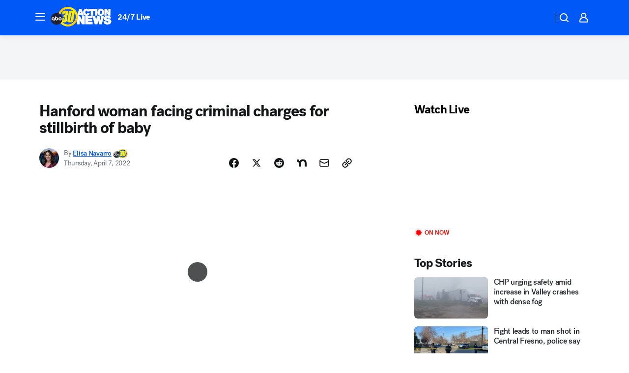

--- FILE ---
content_type: text/html; charset=utf-8
request_url: https://abc30.com/post/adora-perez-baby-death/11718606/?userab=abcn_du_cat_topic_feature_holdout-474*variant_b_redesign-1939%2Cotv_web_content_rec-445*variant_b_less_popular_bias-1850
body_size: 55475
content:

        <!DOCTYPE html>
        <html lang="en" lang="en">
            <head>
                <!-- ABCOTV | 43a40d419c75 | 6442 | fd5da0b872507b5226da6c77b73268beaabf195d | abc30.com | Mon, 19 Jan 2026 20:03:45 GMT -->
                <meta charSet="utf-8" />
                <meta name="viewport" content="initial-scale=1.0, maximum-scale=3.0, user-scalable=yes" />
                <meta http-equiv="x-ua-compatible" content="IE=edge,chrome=1" />
                <meta property="og:locale" content="en_US" />
                <link href="https://cdn.abcotvs.net/abcotv" rel="preconnect" crossorigin />
                
                <link data-react-helmet="true" rel="alternate" hreflang="en" href="https://abc30.com/post/adora-perez-baby-death/11718606/"/><link data-react-helmet="true" rel="shortcut icon" href="https://cdn.abcotvs.net/abcotv/assets/news/kfsn/images/logos/favicon.ico"/><link data-react-helmet="true" rel="manifest" href="/manifest.json"/><link data-react-helmet="true" rel="alternate" href="//abc30.com/feed/" title="ABC30 Fresno RSS" type="application/rss+xml"/><link data-react-helmet="true" rel="alternate" href="android-app://com.abclocal.kfsn.news/http/abc30.com/story/11718606"/><link data-react-helmet="true" rel="canonical" href="https://abc30.com/post/adora-perez-baby-death/11718606/"/><link data-react-helmet="true" rel="amphtml" href="https://abc30.com/amp/post/adora-perez-baby-death/11718606/"/><link data-react-helmet="true" href="//assets-cdn.abcotvs.net/abcotv/fd5da0b87250-release-01-07-2026.3/client/abcotv/css/fusion-b7008cc0.css" rel="stylesheet"/><link data-react-helmet="true" href="//assets-cdn.abcotvs.net/abcotv/fd5da0b87250-release-01-07-2026.3/client/abcotv/css/7987-3f6c1b98.css" rel="stylesheet"/><link data-react-helmet="true" href="//assets-cdn.abcotvs.net/abcotv/fd5da0b87250-release-01-07-2026.3/client/abcotv/css/abcotv-fecb128a.css" rel="stylesheet"/><link data-react-helmet="true" href="//assets-cdn.abcotvs.net/abcotv/fd5da0b87250-release-01-07-2026.3/client/abcotv/css/4037-607b0835.css" rel="stylesheet"/><link data-react-helmet="true" href="//assets-cdn.abcotvs.net/abcotv/fd5da0b87250-release-01-07-2026.3/client/abcotv/css/1058-c22ddca8.css" rel="stylesheet"/><link data-react-helmet="true" href="//assets-cdn.abcotvs.net/abcotv/fd5da0b87250-release-01-07-2026.3/client/abcotv/css/prism-story-104d8b6f.css" rel="stylesheet"/>
                <script>
                    window.__dataLayer = {"helpersEnabled":true,"page":{},"pzn":{},"site":{"device":"desktop","portal":"news"},"visitor":{}},
                        consentToken = window.localStorage.getItem('consentToken');

                    if (consentToken) {
                        console.log('consentToken', JSON.parse(consentToken))
                        window.__dataLayer.visitor = { consent : JSON.parse(consentToken) }; 
                    }
                </script>
                <script src="https://dcf.espn.com/TWDC-DTCI/prod/Bootstrap.js"></script>
                <link rel="preload" as="font" href="https://s.abcnews.com/assets/dtci/fonts/post-grotesk/PostGrotesk-Book.woff2" crossorigin>
<link rel="preload" as="font" href="https://s.abcnews.com/assets/dtci/fonts/post-grotesk/PostGrotesk-Bold.woff2" crossorigin>
<link rel="preload" as="font" href="https://s.abcnews.com/assets/dtci/fonts/post-grotesk/PostGrotesk-Medium.woff2" crossorigin>
<link rel="preload" as="font" href="https://s.abcnews.com/assets/dtci/fonts/klim/tiempos/TiemposText-Regular.woff2" crossorigin>
                <script src="//assets-cdn.abcotvs.net/abcotv/fd5da0b87250-release-01-07-2026.3/client/abcotv/runtime-c4323775.js" defer></script><script src="//assets-cdn.abcotvs.net/abcotv/fd5da0b87250-release-01-07-2026.3/client/abcotv/7987-f74ef4ce.js" defer></script><script src="//assets-cdn.abcotvs.net/abcotv/fd5da0b87250-release-01-07-2026.3/client/abcotv/507-c7ed365d.js" defer></script><script src="//assets-cdn.abcotvs.net/abcotv/fd5da0b87250-release-01-07-2026.3/client/abcotv/3983-52fca2ae.js" defer></script><script src="//assets-cdn.abcotvs.net/abcotv/fd5da0b87250-release-01-07-2026.3/client/abcotv/2561-2bebf93f.js" defer></script><script src="//assets-cdn.abcotvs.net/abcotv/fd5da0b87250-release-01-07-2026.3/client/abcotv/8494-c13544f0.js" defer></script><script src="//assets-cdn.abcotvs.net/abcotv/fd5da0b87250-release-01-07-2026.3/client/abcotv/4037-0a28bbfa.js" defer></script><script src="//assets-cdn.abcotvs.net/abcotv/fd5da0b87250-release-01-07-2026.3/client/abcotv/8317-87b2f9ed.js" defer></script><script src="//assets-cdn.abcotvs.net/abcotv/fd5da0b87250-release-01-07-2026.3/client/abcotv/1361-625f68cb.js" defer></script><script src="//assets-cdn.abcotvs.net/abcotv/fd5da0b87250-release-01-07-2026.3/client/abcotv/8115-0ce0b856.js" defer></script><script src="//assets-cdn.abcotvs.net/abcotv/fd5da0b87250-release-01-07-2026.3/client/abcotv/9156-a35e6727.js" defer></script><script src="//assets-cdn.abcotvs.net/abcotv/fd5da0b87250-release-01-07-2026.3/client/abcotv/1837-08f5fc38.js" defer></script><script src="//assets-cdn.abcotvs.net/abcotv/fd5da0b87250-release-01-07-2026.3/client/abcotv/3167-7e4aed9e.js" defer></script><script src="//assets-cdn.abcotvs.net/abcotv/fd5da0b87250-release-01-07-2026.3/client/abcotv/8561-ef2ea49e.js" defer></script><script src="//assets-cdn.abcotvs.net/abcotv/fd5da0b87250-release-01-07-2026.3/client/abcotv/1058-a882557e.js" defer></script>
                <link rel="prefetch" href="//assets-cdn.abcotvs.net/abcotv/fd5da0b87250-release-01-07-2026.3/client/abcotv/_manifest.js" as="script" /><link rel="prefetch" href="//assets-cdn.abcotvs.net/abcotv/fd5da0b87250-release-01-07-2026.3/client/abcotv/abcotv-4118a266.js" as="script" />
<link rel="prefetch" href="//assets-cdn.abcotvs.net/abcotv/fd5da0b87250-release-01-07-2026.3/client/abcotv/prism-story-240fa427.js" as="script" />
                <title data-react-helmet="true">Hanford woman facing criminal charges for stillbirth of baby - ABC30 Fresno</title>
                <meta data-react-helmet="true" name="description" content="In December of 2017, Hanford native, 34-year-old Adora Perez gave birth to her 10th child, who was a stillborn baby."/><meta data-react-helmet="true" name="keywords" content="Adora Perez, Adora Perez baby death, baby death Adora Perez, Adora Perez death baby, 11718606"/><meta data-react-helmet="true" name="tags" content="baby-death,Hanford"/><meta data-react-helmet="true" name="apple-itunes-app" content="app-id=408436001, affiliate-data=ct=kfsn-smart-banner&amp;pt=302756, app-argument=https://abc30.com/story/11718606"/><meta data-react-helmet="true" property="fb:app_id" content="228176854052685"/><meta data-react-helmet="true" property="fb:pages" content="160328526481"/><meta data-react-helmet="true" property="og:site_name" content="ABC30 Fresno"/><meta data-react-helmet="true" property="og:url" content="https://abc30.com/post/adora-perez-baby-death/11718606/"/><meta data-react-helmet="true" property="og:title" content="Hanford woman facing criminal charges for stillbirth of baby"/><meta data-react-helmet="true" property="og:description" content="Court documents show a doctor believed the baby died because of extensive drug use by Adora Perez and advised law enforcement the mother tested positive for methamphetamine and THC."/><meta data-react-helmet="true" property="og:image" content="https://cdn.abcotvs.com/dip/images/11718731_040622-kfsn-adora-img.jpg?w=1600"/><meta data-react-helmet="true" property="og:type" content="article"/><meta data-react-helmet="true" name="twitter:site" content="@abc30"/><meta data-react-helmet="true" name="twitter:creator" content="@abc30"/><meta data-react-helmet="true" name="twitter:url" content="https://abc30.com/post/adora-perez-baby-death/11718606/"/><meta data-react-helmet="true" name="twitter:title" content="Hanford woman facing criminal charges for stillbirth of baby"/><meta data-react-helmet="true" name="twitter:description" content="Court documents show a doctor believed the baby died because of extensive drug use by Adora Perez and advised law enforcement the mother tested positive for methamphetamine and THC."/><meta data-react-helmet="true" name="twitter:card" content="summary_large_image"/><meta data-react-helmet="true" name="twitter:image" content="https://cdn.abcotvs.com/dip/images/11718731_040622-kfsn-adora-img.jpg?w=1600"/><meta data-react-helmet="true" name="twitter:app:name:iphone" content="kfsn"/><meta data-react-helmet="true" name="twitter:app:id:iphone" content="408436001"/><meta data-react-helmet="true" name="twitter:app:name:googleplay" content="kfsn"/><meta data-react-helmet="true" name="twitter:app:id:googleplay" content="com.abclocal.kfsn.news"/><meta data-react-helmet="true" property="article:published_time" content="2022-04-07T01:16:00Z"/><meta data-react-helmet="true" property="article:modified_time" content="2022-04-07T05:33:39Z"/><meta data-react-helmet="true" property="article:section" content="crime-safety"/><meta data-react-helmet="true" name="title" content="Hanford woman facing criminal charges for stillbirth of baby"/><meta data-react-helmet="true" name="medium" content="website"/><meta data-react-helmet="true" name="robots" content="max-image-preview:large"/>
                <script data-react-helmet="true" src="https://scripts.webcontentassessor.com/scripts/888af25ba7b9a04dfe5cdce2f61004d7278fc24df5e126537be9ae8edfedc243"></script><script data-react-helmet="true" type="application/ld+json">{"@context":"http://schema.org/","@type":"NewsArticle","mainEntityOfPage":{"@id":"https://abc30.com/post/adora-perez-baby-death/11718606/","@type":"WebPage"},"author":[{"name":"Elisa Navarro","url":"https://abc30.com/about/newsteam/elisa-navarro","@type":"Person"}],"dateline":"HANFORD, Calif. (KFSN)","dateModified":"2022-04-07T05:33:39.000Z","datePublished":"2022-04-07T05:33:40.000Z","headline":"Hanford woman facing criminal charges for stillbirth of baby","mentions":[{"name":" HANFORD","@type":"Thing"},{"name":" BABY DEATH","@type":"Thing"}],"publisher":{"name":"","logo":{"url":"","width":0,"height":0,"@type":"ImageObject"},"@type":"Organization"}}</script>
                
                <script data-rum-type="legacy" data-rum-pct="100">(() => {function gc(n){n=document.cookie.match("(^|;) ?"+n+"=([^;]*)(;|$)");return n?n[2]:null}function sc(n){document.cookie=n}function smpl(n){n/=100;return!!n&&Math.random()<=n}var _nr=!1,_nrCookie=gc("_nr");null!==_nrCookie?"1"===_nrCookie&&(_nr=!0):smpl(100)?(_nr=!0,sc("_nr=1; path=/")):(_nr=!1,sc("_nr=0; path=/"));_nr && (() => {;window.NREUM||(NREUM={});NREUM.init={distributed_tracing:{enabled:true},privacy:{cookies_enabled:true},ajax:{deny_list:["bam.nr-data.net"]}};;NREUM.info = {"beacon":"bam.nr-data.net","errorBeacon":"bam.nr-data.net","sa":1,"licenseKey":"5985ced6ff","applicationID":"367459870"};__nr_require=function(t,e,n){function r(n){if(!e[n]){var o=e[n]={exports:{}};t[n][0].call(o.exports,function(e){var o=t[n][1][e];return r(o||e)},o,o.exports)}return e[n].exports}if("function"==typeof __nr_require)return __nr_require;for(var o=0;o<n.length;o++)r(n[o]);return r}({1:[function(t,e,n){function r(t){try{s.console&&console.log(t)}catch(e){}}var o,i=t("ee"),a=t(31),s={};try{o=localStorage.getItem("__nr_flags").split(","),console&&"function"==typeof console.log&&(s.console=!0,o.indexOf("dev")!==-1&&(s.dev=!0),o.indexOf("nr_dev")!==-1&&(s.nrDev=!0))}catch(c){}s.nrDev&&i.on("internal-error",function(t){r(t.stack)}),s.dev&&i.on("fn-err",function(t,e,n){r(n.stack)}),s.dev&&(r("NR AGENT IN DEVELOPMENT MODE"),r("flags: "+a(s,function(t,e){return t}).join(", ")))},{}],2:[function(t,e,n){function r(t,e,n,r,s){try{l?l-=1:o(s||new UncaughtException(t,e,n),!0)}catch(f){try{i("ierr",[f,c.now(),!0])}catch(d){}}return"function"==typeof u&&u.apply(this,a(arguments))}function UncaughtException(t,e,n){this.message=t||"Uncaught error with no additional information",this.sourceURL=e,this.line=n}function o(t,e){var n=e?null:c.now();i("err",[t,n])}var i=t("handle"),a=t(32),s=t("ee"),c=t("loader"),f=t("gos"),u=window.onerror,d=!1,p="nr@seenError";if(!c.disabled){var l=0;c.features.err=!0,t(1),window.onerror=r;try{throw new Error}catch(h){"stack"in h&&(t(14),t(13),"addEventListener"in window&&t(7),c.xhrWrappable&&t(15),d=!0)}s.on("fn-start",function(t,e,n){d&&(l+=1)}),s.on("fn-err",function(t,e,n){d&&!n[p]&&(f(n,p,function(){return!0}),this.thrown=!0,o(n))}),s.on("fn-end",function(){d&&!this.thrown&&l>0&&(l-=1)}),s.on("internal-error",function(t){i("ierr",[t,c.now(),!0])})}},{}],3:[function(t,e,n){var r=t("loader");r.disabled||(r.features.ins=!0)},{}],4:[function(t,e,n){function r(){U++,L=g.hash,this[u]=y.now()}function o(){U--,g.hash!==L&&i(0,!0);var t=y.now();this[h]=~~this[h]+t-this[u],this[d]=t}function i(t,e){E.emit("newURL",[""+g,e])}function a(t,e){t.on(e,function(){this[e]=y.now()})}var s="-start",c="-end",f="-body",u="fn"+s,d="fn"+c,p="cb"+s,l="cb"+c,h="jsTime",m="fetch",v="addEventListener",w=window,g=w.location,y=t("loader");if(w[v]&&y.xhrWrappable&&!y.disabled){var x=t(11),b=t(12),E=t(9),R=t(7),O=t(14),T=t(8),S=t(15),P=t(10),M=t("ee"),C=M.get("tracer"),N=t(23);t(17),y.features.spa=!0;var L,U=0;M.on(u,r),b.on(p,r),P.on(p,r),M.on(d,o),b.on(l,o),P.on(l,o),M.buffer([u,d,"xhr-resolved"]),R.buffer([u]),O.buffer(["setTimeout"+c,"clearTimeout"+s,u]),S.buffer([u,"new-xhr","send-xhr"+s]),T.buffer([m+s,m+"-done",m+f+s,m+f+c]),E.buffer(["newURL"]),x.buffer([u]),b.buffer(["propagate",p,l,"executor-err","resolve"+s]),C.buffer([u,"no-"+u]),P.buffer(["new-jsonp","cb-start","jsonp-error","jsonp-end"]),a(T,m+s),a(T,m+"-done"),a(P,"new-jsonp"),a(P,"jsonp-end"),a(P,"cb-start"),E.on("pushState-end",i),E.on("replaceState-end",i),w[v]("hashchange",i,N(!0)),w[v]("load",i,N(!0)),w[v]("popstate",function(){i(0,U>1)},N(!0))}},{}],5:[function(t,e,n){function r(){var t=new PerformanceObserver(function(t,e){var n=t.getEntries();s(v,[n])});try{t.observe({entryTypes:["resource"]})}catch(e){}}function o(t){if(s(v,[window.performance.getEntriesByType(w)]),window.performance["c"+p])try{window.performance[h](m,o,!1)}catch(t){}else try{window.performance[h]("webkit"+m,o,!1)}catch(t){}}function i(t){}if(window.performance&&window.performance.timing&&window.performance.getEntriesByType){var a=t("ee"),s=t("handle"),c=t(14),f=t(13),u=t(6),d=t(23),p="learResourceTimings",l="addEventListener",h="removeEventListener",m="resourcetimingbufferfull",v="bstResource",w="resource",g="-start",y="-end",x="fn"+g,b="fn"+y,E="bstTimer",R="pushState",O=t("loader");if(!O.disabled){O.features.stn=!0,t(9),"addEventListener"in window&&t(7);var T=NREUM.o.EV;a.on(x,function(t,e){var n=t[0];n instanceof T&&(this.bstStart=O.now())}),a.on(b,function(t,e){var n=t[0];n instanceof T&&s("bst",[n,e,this.bstStart,O.now()])}),c.on(x,function(t,e,n){this.bstStart=O.now(),this.bstType=n}),c.on(b,function(t,e){s(E,[e,this.bstStart,O.now(),this.bstType])}),f.on(x,function(){this.bstStart=O.now()}),f.on(b,function(t,e){s(E,[e,this.bstStart,O.now(),"requestAnimationFrame"])}),a.on(R+g,function(t){this.time=O.now(),this.startPath=location.pathname+location.hash}),a.on(R+y,function(t){s("bstHist",[location.pathname+location.hash,this.startPath,this.time])}),u()?(s(v,[window.performance.getEntriesByType("resource")]),r()):l in window.performance&&(window.performance["c"+p]?window.performance[l](m,o,d(!1)):window.performance[l]("webkit"+m,o,d(!1))),document[l]("scroll",i,d(!1)),document[l]("keypress",i,d(!1)),document[l]("click",i,d(!1))}}},{}],6:[function(t,e,n){e.exports=function(){return"PerformanceObserver"in window&&"function"==typeof window.PerformanceObserver}},{}],7:[function(t,e,n){function r(t){for(var e=t;e&&!e.hasOwnProperty(u);)e=Object.getPrototypeOf(e);e&&o(e)}function o(t){s.inPlace(t,[u,d],"-",i)}function i(t,e){return t[1]}var a=t("ee").get("events"),s=t("wrap-function")(a,!0),c=t("gos"),f=XMLHttpRequest,u="addEventListener",d="removeEventListener";e.exports=a,"getPrototypeOf"in Object?(r(document),r(window),r(f.prototype)):f.prototype.hasOwnProperty(u)&&(o(window),o(f.prototype)),a.on(u+"-start",function(t,e){var n=t[1];if(null!==n&&("function"==typeof n||"object"==typeof n)){var r=c(n,"nr@wrapped",function(){function t(){if("function"==typeof n.handleEvent)return n.handleEvent.apply(n,arguments)}var e={object:t,"function":n}[typeof n];return e?s(e,"fn-",null,e.name||"anonymous"):n});this.wrapped=t[1]=r}}),a.on(d+"-start",function(t){t[1]=this.wrapped||t[1]})},{}],8:[function(t,e,n){function r(t,e,n){var r=t[e];"function"==typeof r&&(t[e]=function(){var t=i(arguments),e={};o.emit(n+"before-start",[t],e);var a;e[m]&&e[m].dt&&(a=e[m].dt);var s=r.apply(this,t);return o.emit(n+"start",[t,a],s),s.then(function(t){return o.emit(n+"end",[null,t],s),t},function(t){throw o.emit(n+"end",[t],s),t})})}var o=t("ee").get("fetch"),i=t(32),a=t(31);e.exports=o;var s=window,c="fetch-",f=c+"body-",u=["arrayBuffer","blob","json","text","formData"],d=s.Request,p=s.Response,l=s.fetch,h="prototype",m="nr@context";d&&p&&l&&(a(u,function(t,e){r(d[h],e,f),r(p[h],e,f)}),r(s,"fetch",c),o.on(c+"end",function(t,e){var n=this;if(e){var r=e.headers.get("content-length");null!==r&&(n.rxSize=r),o.emit(c+"done",[null,e],n)}else o.emit(c+"done",[t],n)}))},{}],9:[function(t,e,n){var r=t("ee").get("history"),o=t("wrap-function")(r);e.exports=r;var i=window.history&&window.history.constructor&&window.history.constructor.prototype,a=window.history;i&&i.pushState&&i.replaceState&&(a=i),o.inPlace(a,["pushState","replaceState"],"-")},{}],10:[function(t,e,n){function r(t){function e(){f.emit("jsonp-end",[],l),t.removeEventListener("load",e,c(!1)),t.removeEventListener("error",n,c(!1))}function n(){f.emit("jsonp-error",[],l),f.emit("jsonp-end",[],l),t.removeEventListener("load",e,c(!1)),t.removeEventListener("error",n,c(!1))}var r=t&&"string"==typeof t.nodeName&&"script"===t.nodeName.toLowerCase();if(r){var o="function"==typeof t.addEventListener;if(o){var a=i(t.src);if(a){var d=s(a),p="function"==typeof d.parent[d.key];if(p){var l={};u.inPlace(d.parent,[d.key],"cb-",l),t.addEventListener("load",e,c(!1)),t.addEventListener("error",n,c(!1)),f.emit("new-jsonp",[t.src],l)}}}}}function o(){return"addEventListener"in window}function i(t){var e=t.match(d);return e?e[1]:null}function a(t,e){var n=t.match(l),r=n[1],o=n[3];return o?a(o,e[r]):e[r]}function s(t){var e=t.match(p);return e&&e.length>=3?{key:e[2],parent:a(e[1],window)}:{key:t,parent:window}}var c=t(23),f=t("ee").get("jsonp"),u=t("wrap-function")(f);if(e.exports=f,o()){var d=/[?&](?:callback|cb)=([^&#]+)/,p=/(.*).([^.]+)/,l=/^(w+)(.|$)(.*)$/,h=["appendChild","insertBefore","replaceChild"];Node&&Node.prototype&&Node.prototype.appendChild?u.inPlace(Node.prototype,h,"dom-"):(u.inPlace(HTMLElement.prototype,h,"dom-"),u.inPlace(HTMLHeadElement.prototype,h,"dom-"),u.inPlace(HTMLBodyElement.prototype,h,"dom-")),f.on("dom-start",function(t){r(t[0])})}},{}],11:[function(t,e,n){var r=t("ee").get("mutation"),o=t("wrap-function")(r),i=NREUM.o.MO;e.exports=r,i&&(window.MutationObserver=function(t){return this instanceof i?new i(o(t,"fn-")):i.apply(this,arguments)},MutationObserver.prototype=i.prototype)},{}],12:[function(t,e,n){function r(t){var e=i.context(),n=s(t,"executor-",e,null,!1),r=new f(n);return i.context(r).getCtx=function(){return e},r}var o=t("wrap-function"),i=t("ee").get("promise"),a=t("ee").getOrSetContext,s=o(i),c=t(31),f=NREUM.o.PR;e.exports=i,f&&(window.Promise=r,["all","race"].forEach(function(t){var e=f[t];f[t]=function(n){function r(t){return function(){i.emit("propagate",[null,!o],a,!1,!1),o=o||!t}}var o=!1;c(n,function(e,n){Promise.resolve(n).then(r("all"===t),r(!1))});var a=e.apply(f,arguments),s=f.resolve(a);return s}}),["resolve","reject"].forEach(function(t){var e=f[t];f[t]=function(t){var n=e.apply(f,arguments);return t!==n&&i.emit("propagate",[t,!0],n,!1,!1),n}}),f.prototype["catch"]=function(t){return this.then(null,t)},f.prototype=Object.create(f.prototype,{constructor:{value:r}}),c(Object.getOwnPropertyNames(f),function(t,e){try{r[e]=f[e]}catch(n){}}),o.wrapInPlace(f.prototype,"then",function(t){return function(){var e=this,n=o.argsToArray.apply(this,arguments),r=a(e);r.promise=e,n[0]=s(n[0],"cb-",r,null,!1),n[1]=s(n[1],"cb-",r,null,!1);var c=t.apply(this,n);return r.nextPromise=c,i.emit("propagate",[e,!0],c,!1,!1),c}}),i.on("executor-start",function(t){t[0]=s(t[0],"resolve-",this,null,!1),t[1]=s(t[1],"resolve-",this,null,!1)}),i.on("executor-err",function(t,e,n){t[1](n)}),i.on("cb-end",function(t,e,n){i.emit("propagate",[n,!0],this.nextPromise,!1,!1)}),i.on("propagate",function(t,e,n){this.getCtx&&!e||(this.getCtx=function(){if(t instanceof Promise)var e=i.context(t);return e&&e.getCtx?e.getCtx():this})}),r.toString=function(){return""+f})},{}],13:[function(t,e,n){var r=t("ee").get("raf"),o=t("wrap-function")(r),i="equestAnimationFrame";e.exports=r,o.inPlace(window,["r"+i,"mozR"+i,"webkitR"+i,"msR"+i],"raf-"),r.on("raf-start",function(t){t[0]=o(t[0],"fn-")})},{}],14:[function(t,e,n){function r(t,e,n){t[0]=a(t[0],"fn-",null,n)}function o(t,e,n){this.method=n,this.timerDuration=isNaN(t[1])?0:+t[1],t[0]=a(t[0],"fn-",this,n)}var i=t("ee").get("timer"),a=t("wrap-function")(i),s="setTimeout",c="setInterval",f="clearTimeout",u="-start",d="-";e.exports=i,a.inPlace(window,[s,"setImmediate"],s+d),a.inPlace(window,[c],c+d),a.inPlace(window,[f,"clearImmediate"],f+d),i.on(c+u,r),i.on(s+u,o)},{}],15:[function(t,e,n){function r(t,e){d.inPlace(e,["onreadystatechange"],"fn-",s)}function o(){var t=this,e=u.context(t);t.readyState>3&&!e.resolved&&(e.resolved=!0,u.emit("xhr-resolved",[],t)),d.inPlace(t,y,"fn-",s)}function i(t){x.push(t),m&&(E?E.then(a):w?w(a):(R=-R,O.data=R))}function a(){for(var t=0;t<x.length;t++)r([],x[t]);x.length&&(x=[])}function s(t,e){return e}function c(t,e){for(var n in t)e[n]=t[n];return e}t(7);var f=t("ee"),u=f.get("xhr"),d=t("wrap-function")(u),p=t(23),l=NREUM.o,h=l.XHR,m=l.MO,v=l.PR,w=l.SI,g="readystatechange",y=["onload","onerror","onabort","onloadstart","onloadend","onprogress","ontimeout"],x=[];e.exports=u;var b=window.XMLHttpRequest=function(t){var e=new h(t);try{u.emit("new-xhr",[e],e),e.addEventListener(g,o,p(!1))}catch(n){try{u.emit("internal-error",[n])}catch(r){}}return e};if(c(h,b),b.prototype=h.prototype,d.inPlace(b.prototype,["open","send"],"-xhr-",s),u.on("send-xhr-start",function(t,e){r(t,e),i(e)}),u.on("open-xhr-start",r),m){var E=v&&v.resolve();if(!w&&!v){var R=1,O=document.createTextNode(R);new m(a).observe(O,{characterData:!0})}}else f.on("fn-end",function(t){t[0]&&t[0].type===g||a()})},{}],16:[function(t,e,n){function r(t){if(!s(t))return null;var e=window.NREUM;if(!e.loader_config)return null;var n=(e.loader_config.accountID||"").toString()||null,r=(e.loader_config.agentID||"").toString()||null,f=(e.loader_config.trustKey||"").toString()||null;if(!n||!r)return null;var h=l.generateSpanId(),m=l.generateTraceId(),v=Date.now(),w={spanId:h,traceId:m,timestamp:v};return(t.sameOrigin||c(t)&&p())&&(w.traceContextParentHeader=o(h,m),w.traceContextStateHeader=i(h,v,n,r,f)),(t.sameOrigin&&!u()||!t.sameOrigin&&c(t)&&d())&&(w.newrelicHeader=a(h,m,v,n,r,f)),w}function o(t,e){return"00-"+e+"-"+t+"-01"}function i(t,e,n,r,o){var i=0,a="",s=1,c="",f="";return o+"@nr="+i+"-"+s+"-"+n+"-"+r+"-"+t+"-"+a+"-"+c+"-"+f+"-"+e}function a(t,e,n,r,o,i){var a="btoa"in window&&"function"==typeof window.btoa;if(!a)return null;var s={v:[0,1],d:{ty:"Browser",ac:r,ap:o,id:t,tr:e,ti:n}};return i&&r!==i&&(s.d.tk=i),btoa(JSON.stringify(s))}function s(t){return f()&&c(t)}function c(t){var e=!1,n={};if("init"in NREUM&&"distributed_tracing"in NREUM.init&&(n=NREUM.init.distributed_tracing),t.sameOrigin)e=!0;else if(n.allowed_origins instanceof Array)for(var r=0;r<n.allowed_origins.length;r++){var o=h(n.allowed_origins[r]);if(t.hostname===o.hostname&&t.protocol===o.protocol&&t.port===o.port){e=!0;break}}return e}function f(){return"init"in NREUM&&"distributed_tracing"in NREUM.init&&!!NREUM.init.distributed_tracing.enabled}function u(){return"init"in NREUM&&"distributed_tracing"in NREUM.init&&!!NREUM.init.distributed_tracing.exclude_newrelic_header}function d(){return"init"in NREUM&&"distributed_tracing"in NREUM.init&&NREUM.init.distributed_tracing.cors_use_newrelic_header!==!1}function p(){return"init"in NREUM&&"distributed_tracing"in NREUM.init&&!!NREUM.init.distributed_tracing.cors_use_tracecontext_headers}var l=t(28),h=t(18);e.exports={generateTracePayload:r,shouldGenerateTrace:s}},{}],17:[function(t,e,n){function r(t){var e=this.params,n=this.metrics;if(!this.ended){this.ended=!0;for(var r=0;r<p;r++)t.removeEventListener(d[r],this.listener,!1);return e.protocol&&"data"===e.protocol?void g("Ajax/DataUrl/Excluded"):void(e.aborted||(n.duration=a.now()-this.startTime,this.loadCaptureCalled||4!==t.readyState?null==e.status&&(e.status=0):i(this,t),n.cbTime=this.cbTime,s("xhr",[e,n,this.startTime,this.endTime,"xhr"],this)))}}function o(t,e){var n=c(e),r=t.params;r.hostname=n.hostname,r.port=n.port,r.protocol=n.protocol,r.host=n.hostname+":"+n.port,r.pathname=n.pathname,t.parsedOrigin=n,t.sameOrigin=n.sameOrigin}function i(t,e){t.params.status=e.status;var n=v(e,t.lastSize);if(n&&(t.metrics.rxSize=n),t.sameOrigin){var r=e.getResponseHeader("X-NewRelic-App-Data");r&&(t.params.cat=r.split(", ").pop())}t.loadCaptureCalled=!0}var a=t("loader");if(a.xhrWrappable&&!a.disabled){var s=t("handle"),c=t(18),f=t(16).generateTracePayload,u=t("ee"),d=["load","error","abort","timeout"],p=d.length,l=t("id"),h=t(24),m=t(22),v=t(19),w=t(23),g=t(25).recordSupportability,y=NREUM.o.REQ,x=window.XMLHttpRequest;a.features.xhr=!0,t(15),t(8),u.on("new-xhr",function(t){var e=this;e.totalCbs=0,e.called=0,e.cbTime=0,e.end=r,e.ended=!1,e.xhrGuids={},e.lastSize=null,e.loadCaptureCalled=!1,e.params=this.params||{},e.metrics=this.metrics||{},t.addEventListener("load",function(n){i(e,t)},w(!1)),h&&(h>34||h<10)||t.addEventListener("progress",function(t){e.lastSize=t.loaded},w(!1))}),u.on("open-xhr-start",function(t){this.params={method:t[0]},o(this,t[1]),this.metrics={}}),u.on("open-xhr-end",function(t,e){"loader_config"in NREUM&&"xpid"in NREUM.loader_config&&this.sameOrigin&&e.setRequestHeader("X-NewRelic-ID",NREUM.loader_config.xpid);var n=f(this.parsedOrigin);if(n){var r=!1;n.newrelicHeader&&(e.setRequestHeader("newrelic",n.newrelicHeader),r=!0),n.traceContextParentHeader&&(e.setRequestHeader("traceparent",n.traceContextParentHeader),n.traceContextStateHeader&&e.setRequestHeader("tracestate",n.traceContextStateHeader),r=!0),r&&(this.dt=n)}}),u.on("send-xhr-start",function(t,e){var n=this.metrics,r=t[0],o=this;if(n&&r){var i=m(r);i&&(n.txSize=i)}this.startTime=a.now(),this.listener=function(t){try{"abort"!==t.type||o.loadCaptureCalled||(o.params.aborted=!0),("load"!==t.type||o.called===o.totalCbs&&(o.onloadCalled||"function"!=typeof e.onload))&&o.end(e)}catch(n){try{u.emit("internal-error",[n])}catch(r){}}};for(var s=0;s<p;s++)e.addEventListener(d[s],this.listener,w(!1))}),u.on("xhr-cb-time",function(t,e,n){this.cbTime+=t,e?this.onloadCalled=!0:this.called+=1,this.called!==this.totalCbs||!this.onloadCalled&&"function"==typeof n.onload||this.end(n)}),u.on("xhr-load-added",function(t,e){var n=""+l(t)+!!e;this.xhrGuids&&!this.xhrGuids[n]&&(this.xhrGuids[n]=!0,this.totalCbs+=1)}),u.on("xhr-load-removed",function(t,e){var n=""+l(t)+!!e;this.xhrGuids&&this.xhrGuids[n]&&(delete this.xhrGuids[n],this.totalCbs-=1)}),u.on("xhr-resolved",function(){this.endTime=a.now()}),u.on("addEventListener-end",function(t,e){e instanceof x&&"load"===t[0]&&u.emit("xhr-load-added",[t[1],t[2]],e)}),u.on("removeEventListener-end",function(t,e){e instanceof x&&"load"===t[0]&&u.emit("xhr-load-removed",[t[1],t[2]],e)}),u.on("fn-start",function(t,e,n){e instanceof x&&("onload"===n&&(this.onload=!0),("load"===(t[0]&&t[0].type)||this.onload)&&(this.xhrCbStart=a.now()))}),u.on("fn-end",function(t,e){this.xhrCbStart&&u.emit("xhr-cb-time",[a.now()-this.xhrCbStart,this.onload,e],e)}),u.on("fetch-before-start",function(t){function e(t,e){var n=!1;return e.newrelicHeader&&(t.set("newrelic",e.newrelicHeader),n=!0),e.traceContextParentHeader&&(t.set("traceparent",e.traceContextParentHeader),e.traceContextStateHeader&&t.set("tracestate",e.traceContextStateHeader),n=!0),n}var n,r=t[1]||{};"string"==typeof t[0]?n=t[0]:t[0]&&t[0].url?n=t[0].url:window.URL&&t[0]&&t[0]instanceof URL&&(n=t[0].href),n&&(this.parsedOrigin=c(n),this.sameOrigin=this.parsedOrigin.sameOrigin);var o=f(this.parsedOrigin);if(o&&(o.newrelicHeader||o.traceContextParentHeader))if("string"==typeof t[0]||window.URL&&t[0]&&t[0]instanceof URL){var i={};for(var a in r)i[a]=r[a];i.headers=new Headers(r.headers||{}),e(i.headers,o)&&(this.dt=o),t.length>1?t[1]=i:t.push(i)}else t[0]&&t[0].headers&&e(t[0].headers,o)&&(this.dt=o)}),u.on("fetch-start",function(t,e){this.params={},this.metrics={},this.startTime=a.now(),this.dt=e,t.length>=1&&(this.target=t[0]),t.length>=2&&(this.opts=t[1]);var n,r=this.opts||{},i=this.target;if("string"==typeof i?n=i:"object"==typeof i&&i instanceof y?n=i.url:window.URL&&"object"==typeof i&&i instanceof URL&&(n=i.href),o(this,n),"data"!==this.params.protocol){var s=(""+(i&&i instanceof y&&i.method||r.method||"GET")).toUpperCase();this.params.method=s,this.txSize=m(r.body)||0}}),u.on("fetch-done",function(t,e){if(this.endTime=a.now(),this.params||(this.params={}),"data"===this.params.protocol)return void g("Ajax/DataUrl/Excluded");this.params.status=e?e.status:0;var n;"string"==typeof this.rxSize&&this.rxSize.length>0&&(n=+this.rxSize);var r={txSize:this.txSize,rxSize:n,duration:a.now()-this.startTime};s("xhr",[this.params,r,this.startTime,this.endTime,"fetch"],this)})}},{}],18:[function(t,e,n){var r={};e.exports=function(t){if(t in r)return r[t];if(0===(t||"").indexOf("data:"))return{protocol:"data"};var e=document.createElement("a"),n=window.location,o={};e.href=t,o.port=e.port;var i=e.href.split("://");!o.port&&i[1]&&(o.port=i[1].split("/")[0].split("@").pop().split(":")[1]),o.port&&"0"!==o.port||(o.port="https"===i[0]?"443":"80"),o.hostname=e.hostname||n.hostname,o.pathname=e.pathname,o.protocol=i[0],"/"!==o.pathname.charAt(0)&&(o.pathname="/"+o.pathname);var a=!e.protocol||":"===e.protocol||e.protocol===n.protocol,s=e.hostname===document.domain&&e.port===n.port;return o.sameOrigin=a&&(!e.hostname||s),"/"===o.pathname&&(r[t]=o),o}},{}],19:[function(t,e,n){function r(t,e){var n=t.responseType;return"json"===n&&null!==e?e:"arraybuffer"===n||"blob"===n||"json"===n?o(t.response):"text"===n||""===n||void 0===n?o(t.responseText):void 0}var o=t(22);e.exports=r},{}],20:[function(t,e,n){function r(){}function o(t,e,n,r){return function(){return u.recordSupportability("API/"+e+"/called"),i(t+e,[f.now()].concat(s(arguments)),n?null:this,r),n?void 0:this}}var i=t("handle"),a=t(31),s=t(32),c=t("ee").get("tracer"),f=t("loader"),u=t(25),d=NREUM;"undefined"==typeof window.newrelic&&(newrelic=d);var p=["setPageViewName","setCustomAttribute","setErrorHandler","finished","addToTrace","inlineHit","addRelease"],l="api-",h=l+"ixn-";a(p,function(t,e){d[e]=o(l,e,!0,"api")}),d.addPageAction=o(l,"addPageAction",!0),d.setCurrentRouteName=o(l,"routeName",!0),e.exports=newrelic,d.interaction=function(){return(new r).get()};var m=r.prototype={createTracer:function(t,e){var n={},r=this,o="function"==typeof e;return i(h+"tracer",[f.now(),t,n],r),function(){if(c.emit((o?"":"no-")+"fn-start",[f.now(),r,o],n),o)try{return e.apply(this,arguments)}catch(t){throw c.emit("fn-err",[arguments,this,t],n),t}finally{c.emit("fn-end",[f.now()],n)}}}};a("actionText,setName,setAttribute,save,ignore,onEnd,getContext,end,get".split(","),function(t,e){m[e]=o(h,e)}),newrelic.noticeError=function(t,e){"string"==typeof t&&(t=new Error(t)),u.recordSupportability("API/noticeError/called"),i("err",[t,f.now(),!1,e])}},{}],21:[function(t,e,n){function r(t){if(NREUM.init){for(var e=NREUM.init,n=t.split("."),r=0;r<n.length-1;r++)if(e=e[n[r]],"object"!=typeof e)return;return e=e[n[n.length-1]]}}e.exports={getConfiguration:r}},{}],22:[function(t,e,n){e.exports=function(t){if("string"==typeof t&&t.length)return t.length;if("object"==typeof t){if("undefined"!=typeof ArrayBuffer&&t instanceof ArrayBuffer&&t.byteLength)return t.byteLength;if("undefined"!=typeof Blob&&t instanceof Blob&&t.size)return t.size;if(!("undefined"!=typeof FormData&&t instanceof FormData))try{return JSON.stringify(t).length}catch(e){return}}}},{}],23:[function(t,e,n){var r=!1;try{var o=Object.defineProperty({},"passive",{get:function(){r=!0}});window.addEventListener("testPassive",null,o),window.removeEventListener("testPassive",null,o)}catch(i){}e.exports=function(t){return r?{passive:!0,capture:!!t}:!!t}},{}],24:[function(t,e,n){var r=0,o=navigator.userAgent.match(/Firefox[/s](d+.d+)/);o&&(r=+o[1]),e.exports=r},{}],25:[function(t,e,n){function r(t,e){var n=[a,t,{name:t},e];return i("storeMetric",n,null,"api"),n}function o(t,e){var n=[s,t,{name:t},e];return i("storeEventMetrics",n,null,"api"),n}var i=t("handle"),a="sm",s="cm";e.exports={constants:{SUPPORTABILITY_METRIC:a,CUSTOM_METRIC:s},recordSupportability:r,recordCustom:o}},{}],26:[function(t,e,n){function r(){return s.exists&&performance.now?Math.round(performance.now()):(i=Math.max((new Date).getTime(),i))-a}function o(){return i}var i=(new Date).getTime(),a=i,s=t(33);e.exports=r,e.exports.offset=a,e.exports.getLastTimestamp=o},{}],27:[function(t,e,n){function r(t,e){var n=t.getEntries();n.forEach(function(t){"first-paint"===t.name?l("timing",["fp",Math.floor(t.startTime)]):"first-contentful-paint"===t.name&&l("timing",["fcp",Math.floor(t.startTime)])})}function o(t,e){var n=t.getEntries();if(n.length>0){var r=n[n.length-1];if(f&&f<r.startTime)return;var o=[r],i=a({});i&&o.push(i),l("lcp",o)}}function i(t){t.getEntries().forEach(function(t){t.hadRecentInput||l("cls",[t])})}function a(t){var e=navigator.connection||navigator.mozConnection||navigator.webkitConnection;if(e)return e.type&&(t["net-type"]=e.type),e.effectiveType&&(t["net-etype"]=e.effectiveType),e.rtt&&(t["net-rtt"]=e.rtt),e.downlink&&(t["net-dlink"]=e.downlink),t}function s(t){if(t instanceof w&&!y){var e=Math.round(t.timeStamp),n={type:t.type};a(n),e<=h.now()?n.fid=h.now()-e:e>h.offset&&e<=Date.now()?(e-=h.offset,n.fid=h.now()-e):e=h.now(),y=!0,l("timing",["fi",e,n])}}function c(t){"hidden"===t&&(f=h.now(),l("pageHide",[f]))}if(!("init"in NREUM&&"page_view_timing"in NREUM.init&&"enabled"in NREUM.init.page_view_timing&&NREUM.init.page_view_timing.enabled===!1)){var f,u,d,p,l=t("handle"),h=t("loader"),m=t(30),v=t(23),w=NREUM.o.EV;if("PerformanceObserver"in window&&"function"==typeof window.PerformanceObserver){u=new PerformanceObserver(r);try{u.observe({entryTypes:["paint"]})}catch(g){}d=new PerformanceObserver(o);try{d.observe({entryTypes:["largest-contentful-paint"]})}catch(g){}p=new PerformanceObserver(i);try{p.observe({type:"layout-shift",buffered:!0})}catch(g){}}if("addEventListener"in document){var y=!1,x=["click","keydown","mousedown","pointerdown","touchstart"];x.forEach(function(t){document.addEventListener(t,s,v(!1))})}m(c)}},{}],28:[function(t,e,n){function r(){function t(){return e?15&e[n++]:16*Math.random()|0}var e=null,n=0,r=window.crypto||window.msCrypto;r&&r.getRandomValues&&(e=r.getRandomValues(new Uint8Array(31)));for(var o,i="xxxxxxxx-xxxx-4xxx-yxxx-xxxxxxxxxxxx",a="",s=0;s<i.length;s++)o=i[s],"x"===o?a+=t().toString(16):"y"===o?(o=3&t()|8,a+=o.toString(16)):a+=o;return a}function o(){return a(16)}function i(){return a(32)}function a(t){function e(){return n?15&n[r++]:16*Math.random()|0}var n=null,r=0,o=window.crypto||window.msCrypto;o&&o.getRandomValues&&Uint8Array&&(n=o.getRandomValues(new Uint8Array(t)));for(var i=[],a=0;a<t;a++)i.push(e().toString(16));return i.join("")}e.exports={generateUuid:r,generateSpanId:o,generateTraceId:i}},{}],29:[function(t,e,n){function r(t,e){if(!o)return!1;if(t!==o)return!1;if(!e)return!0;if(!i)return!1;for(var n=i.split("."),r=e.split("."),a=0;a<r.length;a++)if(r[a]!==n[a])return!1;return!0}var o=null,i=null,a=/Version\/(\S+)\s+Safari/;if(navigator.userAgent){var s=navigator.userAgent,c=s.match(a);c&&s.indexOf("Chrome")===-1&&s.indexOf("Chromium")===-1&&(o="Safari",i=c[1])}e.exports={agent:o,version:i,match:r}},{}],30:[function(t,e,n){function r(t){function e(){t(s&&document[s]?document[s]:document[i]?"hidden":"visible")}"addEventListener"in document&&a&&document.addEventListener(a,e,o(!1))}var o=t(23);e.exports=r;var i,a,s;"undefined"!=typeof document.hidden?(i="hidden",a="visibilitychange",s="visibilityState"):"undefined"!=typeof document.msHidden?(i="msHidden",a="msvisibilitychange"):"undefined"!=typeof document.webkitHidden&&(i="webkitHidden",a="webkitvisibilitychange",s="webkitVisibilityState")},{}],31:[function(t,e,n){function r(t,e){var n=[],r="",i=0;for(r in t)o.call(t,r)&&(n[i]=e(r,t[r]),i+=1);return n}var o=Object.prototype.hasOwnProperty;e.exports=r},{}],32:[function(t,e,n){function r(t,e,n){e||(e=0),"undefined"==typeof n&&(n=t?t.length:0);for(var r=-1,o=n-e||0,i=Array(o<0?0:o);++r<o;)i[r]=t[e+r];return i}e.exports=r},{}],33:[function(t,e,n){e.exports={exists:"undefined"!=typeof window.performance&&window.performance.timing&&"undefined"!=typeof window.performance.timing.navigationStart}},{}],ee:[function(t,e,n){function r(){}function o(t){function e(t){return t&&t instanceof r?t:t?f(t,c,a):a()}function n(n,r,o,i,a){if(a!==!1&&(a=!0),!l.aborted||i){t&&a&&t(n,r,o);for(var s=e(o),c=m(n),f=c.length,u=0;u<f;u++)c[u].apply(s,r);var p=d[y[n]];return p&&p.push([x,n,r,s]),s}}function i(t,e){g[t]=m(t).concat(e)}function h(t,e){var n=g[t];if(n)for(var r=0;r<n.length;r++)n[r]===e&&n.splice(r,1)}function m(t){return g[t]||[]}function v(t){return p[t]=p[t]||o(n)}function w(t,e){l.aborted||u(t,function(t,n){e=e||"feature",y[n]=e,e in d||(d[e]=[])})}var g={},y={},x={on:i,addEventListener:i,removeEventListener:h,emit:n,get:v,listeners:m,context:e,buffer:w,abort:s,aborted:!1};return x}function i(t){return f(t,c,a)}function a(){return new r}function s(){(d.api||d.feature)&&(l.aborted=!0,d=l.backlog={})}var c="nr@context",f=t("gos"),u=t(31),d={},p={},l=e.exports=o();e.exports.getOrSetContext=i,l.backlog=d},{}],gos:[function(t,e,n){function r(t,e,n){if(o.call(t,e))return t[e];var r=n();if(Object.defineProperty&&Object.keys)try{return Object.defineProperty(t,e,{value:r,writable:!0,enumerable:!1}),r}catch(i){}return t[e]=r,r}var o=Object.prototype.hasOwnProperty;e.exports=r},{}],handle:[function(t,e,n){function r(t,e,n,r){o.buffer([t],r),o.emit(t,e,n)}var o=t("ee").get("handle");e.exports=r,r.ee=o},{}],id:[function(t,e,n){function r(t){var e=typeof t;return!t||"object"!==e&&"function"!==e?-1:t===window?0:a(t,i,function(){return o++})}var o=1,i="nr@id",a=t("gos");e.exports=r},{}],loader:[function(t,e,n){function r(){if(!T++){var t=O.info=NREUM.info,e=m.getElementsByTagName("script")[0];if(setTimeout(f.abort,3e4),!(t&&t.licenseKey&&t.applicationID&&e))return f.abort();c(E,function(e,n){t[e]||(t[e]=n)});var n=a();s("mark",["onload",n+O.offset],null,"api"),s("timing",["load",n]);var r=m.createElement("script");0===t.agent.indexOf("http://")||0===t.agent.indexOf("https://")?r.src=t.agent:r.src=l+"://"+t.agent,e.parentNode.insertBefore(r,e)}}function o(){"complete"===m.readyState&&i()}function i(){s("mark",["domContent",a()+O.offset],null,"api")}var a=t(26),s=t("handle"),c=t(31),f=t("ee"),u=t(29),d=t(21),p=t(23),l=d.getConfiguration("ssl")===!1?"http":"https",h=window,m=h.document,v="addEventListener",w="attachEvent",g=h.XMLHttpRequest,y=g&&g.prototype,x=!1;NREUM.o={ST:setTimeout,SI:h.setImmediate,CT:clearTimeout,XHR:g,REQ:h.Request,EV:h.Event,PR:h.Promise,MO:h.MutationObserver};var b=""+location,E={beacon:"bam.nr-data.net",errorBeacon:"bam.nr-data.net",agent:"js-agent.newrelic.com/nr-spa-1216.min.js"},R=g&&y&&y[v]&&!/CriOS/.test(navigator.userAgent),O=e.exports={offset:a.getLastTimestamp(),now:a,origin:b,features:{},xhrWrappable:R,userAgent:u,disabled:x};if(!x){t(20),t(27),m[v]?(m[v]("DOMContentLoaded",i,p(!1)),h[v]("load",r,p(!1))):(m[w]("onreadystatechange",o),h[w]("onload",r)),s("mark",["firstbyte",a.getLastTimestamp()],null,"api");var T=0}},{}],"wrap-function":[function(t,e,n){function r(t,e){function n(e,n,r,c,f){function nrWrapper(){var i,a,u,p;try{a=this,i=d(arguments),u="function"==typeof r?r(i,a):r||{}}catch(l){o([l,"",[i,a,c],u],t)}s(n+"start",[i,a,c],u,f);try{return p=e.apply(a,i)}catch(h){throw s(n+"err",[i,a,h],u,f),h}finally{s(n+"end",[i,a,p],u,f)}}return a(e)?e:(n||(n=""),nrWrapper[p]=e,i(e,nrWrapper,t),nrWrapper)}function r(t,e,r,o,i){r||(r="");var s,c,f,u="-"===r.charAt(0);for(f=0;f<e.length;f++)c=e[f],s=t[c],a(s)||(t[c]=n(s,u?c+r:r,o,c,i))}function s(n,r,i,a){if(!h||e){var s=h;h=!0;try{t.emit(n,r,i,e,a)}catch(c){o([c,n,r,i],t)}h=s}}return t||(t=u),n.inPlace=r,n.flag=p,n}function o(t,e){e||(e=u);try{e.emit("internal-error",t)}catch(n){}}function i(t,e,n){if(Object.defineProperty&&Object.keys)try{var r=Object.keys(t);return r.forEach(function(n){Object.defineProperty(e,n,{get:function(){return t[n]},set:function(e){return t[n]=e,e}})}),e}catch(i){o([i],n)}for(var a in t)l.call(t,a)&&(e[a]=t[a]);return e}function a(t){return!(t&&t instanceof Function&&t.apply&&!t[p])}function s(t,e){var n=e(t);return n[p]=t,i(t,n,u),n}function c(t,e,n){var r=t[e];t[e]=s(r,n)}function f(){for(var t=arguments.length,e=new Array(t),n=0;n<t;++n)e[n]=arguments[n];return e}var u=t("ee"),d=t(32),p="nr@original",l=Object.prototype.hasOwnProperty,h=!1;e.exports=r,e.exports.wrapFunction=s,e.exports.wrapInPlace=c,e.exports.argsToArray=f},{}]},{},["loader",2,17,5,3,4]);;NREUM.info={"beacon":"bam.nr-data.net","errorBeacon":"bam.nr-data.net","sa":1,"licenseKey":"8d01ff17d1","applicationID":"415461361"}})();})();</script>
                <link href="//assets-cdn.abcotvs.net" rel="preconnect" />
                <link href="https://cdn.abcotvs.net/abcotv" rel="preconnect" crossorigin />
                <script>(function(){function a(a){var b,c=g.floor(65535*g.random()).toString(16);for(b=4-c.length;0<b;b--)c="0"+c;return a=(String()+a).substring(0,4),!Number.isNaN(parseInt(a,16))&&a.length?a+c.substr(a.length):c}function b(){var a=c(window.location.hostname);return a?"."+a:".go.com"}function c(a=""){var b=a.match(/[^.]+(?:.com?(?:.[a-z]{2})?|(?:.[a-z]+))?$/i);if(b&&b.length)return b[0].replace(/:[0-9]+$/,"")}function d(a,b,c,d,g,h){var i,j=!1;if(f.test(c)&&(c=c.replace(f,""),j=!0),!a||/^(?:expires|max-age|path|domain|secure)$/i.test(a))return!1;if(i=a+"="+b,g&&g instanceof Date&&(i+="; expires="+g.toUTCString()),c&&(i+="; domain="+c),d&&(i+="; path="+d),h&&(i+="; secure"),document.cookie=i,j){var k="www"+(/^./.test(c)?"":".")+c;e(a,k,d||"")}return!0}function e(a,b,c){return document.cookie=encodeURIComponent(a)+"=; expires=Thu, 01 Jan 1970 00:00:00 GMT"+(b?"; domain="+b:"")+(c?"; path="+c:""),!0}var f=/^.?www/,g=Math;(function(a){for(var b,d=a+"=",e=document.cookie.split(";"),f=0;f<e.length;f++){for(b=e[f];" "===b.charAt(0);)b=b.substring(1,b.length);if(0===b.indexOf(d))return b.substring(d.length,b.length)}return null})("SWID")||function(a){if(a){var c=new Date(Date.now());c.setFullYear(c.getFullYear()+1),d("SWID",a,b(),"/",c)}}(function(){return String()+a()+a()+"-"+a()+"-"+a("4")+"-"+a((g.floor(10*g.random())%4+8).toString(16))+"-"+a()+a()+a()}())})();</script>
            </head>
            <body class="">
                
                <div id="abcotv"><div id="fitt-analytics"><div class="bp-mobileMDPlus bp-mobileLGPlus bp-tabletPlus bp-desktopPlus bp-desktopLGPlus"><div class="wrapper prism-story"><div id="themeProvider" class="theme-light "><section class="nav sticky topzero"><header class="VZTD lZur JhJDA tomuH qpSyx crEfr duUVQ "><div id="NavigationContainer" class="VZTD nkdHX mLASH OfbiZ gbxlc OAKIS OrkQb sHsPe lqtkC glxIO HfYhe vUYNV McMna WtEci pdYhu seFhp "><div class="VZTD ZaRVE URqSb "><div id="NavigationMenu" class="UbGlr awXxV lZur QNwmF SrhIT CSJky fKGaR MELDj bwJpP oFbxM sCAKu JmqhH LNPNz XedOc INRRi zyWBh HZYdm KUWLd ghwbF " aria-expanded="false" aria-label="Site Menu" role="button" tabindex="0"><div id="NavigationMenuIcon" class="xwYCG chWWz xItUF awXxV lZur dnyYA SGbxA CSJky klTtn TqWpy hDYpx LEjY VMTsP AqjSi krKko MdvlB SwrCi PMtn qNrLC PriDW HkWF oFFrS kGyAC "></div></div><div class="VZTD mLASH "><a href="https://abc30.com/" aria-label="ABC30 Fresno homepage"><img class="Hxa-d QNwmF CKa-dw " src="https://cdn.abcotvs.net/abcotv/assets/news/global/images/feature-header/kfsn-lg.svg"/><img class="Hxa-d NzyJW hyWKA BKvsz " src="https://cdn.abcotvs.net/abcotv/assets/news/global/images/feature-header/kfsn-sm.svg"/></a></div><div class="feature-nav-local"><div class="VZTD HNQqj ZaRVE "><span class="NzyJW bfzCU OlYnP vtZdS BnAMJ ioHuy QbACp vLCTF AyXGx ubOdK WtEci FfVOu seFhp "><a class="Ihhcd glfEG fCZkS hfDkF rUrN QNwmF eXeQK wzfDA kZHXs Mwuoo QdTjf ubOdK ACtel FfVOu hBmQi " href="https://abc30.com/watch/live/">24/7 Live</a></span><span class="NzyJW bfzCU OlYnP vtZdS BnAMJ ioHuy QbACp vLCTF AyXGx ubOdK WtEci FfVOu seFhp "><a class="Ihhcd glfEG fCZkS hfDkF rUrN QNwmF eXeQK wzfDA kZHXs Mwuoo QdTjf ubOdK ACtel FfVOu hBmQi " href="https://abc30.com/fresno-county/">Fresno County</a></span><span class="NzyJW bfzCU OlYnP vtZdS BnAMJ ioHuy QbACp vLCTF AyXGx ubOdK WtEci FfVOu seFhp "><a class="Ihhcd glfEG fCZkS hfDkF rUrN QNwmF eXeQK wzfDA kZHXs Mwuoo QdTjf ubOdK ACtel FfVOu hBmQi " href="https://abc30.com/north-valley/">North Valley</a></span><span class="NzyJW bfzCU OlYnP vtZdS BnAMJ ioHuy QbACp vLCTF AyXGx ubOdK WtEci FfVOu seFhp "><a class="Ihhcd glfEG fCZkS hfDkF rUrN QNwmF eXeQK wzfDA kZHXs Mwuoo QdTjf ubOdK ACtel FfVOu hBmQi " href="https://abc30.com/south-valley/">South Valley</a></span><span class="NzyJW bfzCU OlYnP vtZdS BnAMJ ioHuy QbACp vLCTF AyXGx ubOdK WtEci FfVOu seFhp "><a class="Ihhcd glfEG fCZkS hfDkF rUrN QNwmF eXeQK wzfDA kZHXs Mwuoo QdTjf ubOdK ACtel FfVOu hBmQi " href="https://abc30.com/sierra/">Foothills/Sierra</a></span></div></div><a class="feature-local-expand" href="#"></a></div><div class="VZTD ZaRVE "><div class="VZTD mLASH ZRifP iyxc REstn crufr EfJuX DycYT "><a class="Ihhcd glfEG fCZkS hfDkF rUrN QNwmF VZTD HNQqj tQNjZ wzfDA kZHXs hjGhr vIbgY ubOdK DTlmW FfVOu hBmQi " href="https://abc30.com/weather/" aria-label="Weather Temperature"><div class="Ihhcd glfEG fCZkS ZfQkn rUrN TJBcA ugxZf WtEci huQUD seFhp "></div><div class="mhCCg QNwmF lZur oRZBf FqYsI RoVHj gSlSZ mZWbG " style="background-image:"></div></a></div><div class="UbGlr awXxV lZur QNwmF mhCCg SrhIT CSJky fCZkS mHilG MELDj bwJpP EmnZP TSHkB JmqhH LNPNz mphTr PwViZ SQFkJ DTlmW GCxLR JrdoJ " role="button" aria-label="Open Search Overlay" tabindex="0"><svg aria-hidden="true" class="prism-Iconography prism-Iconography--menu-search kDSxb xOPbW dlJpw " focusable="false" height="1em" viewBox="0 0 24 24" width="1em" xmlns="http://www.w3.org/2000/svg" xmlns:xlink="http://www.w3.org/1999/xlink"><path fill="currentColor" d="M5 11a6 6 0 1112 0 6 6 0 01-12 0zm6-8a8 8 0 104.906 14.32l3.387 3.387a1 1 0 001.414-1.414l-3.387-3.387A8 8 0 0011 3z"></path></svg></div><a class="UbGlr awXxV lZur QNwmF mhCCg SrhIT CSJky fCZkS mHilG MELDj bwJpP EmnZP TSHkB JmqhH LNPNz mphTr PwViZ SQFkJ DTlmW GCxLR JrdoJ CKa-dw " role="button" aria-label="Open Login Modal" tabindex="0"><svg aria-hidden="true" class="prism-Iconography prism-Iconography--menu-account kDSxb xOPbW dlJpw " focusable="false" height="1em" viewBox="0 0 24 24" width="1em" xmlns="http://www.w3.org/2000/svg" xmlns:xlink="http://www.w3.org/1999/xlink"><path fill="currentColor" d="M8.333 7.444a3.444 3.444 0 116.889 0 3.444 3.444 0 01-6.89 0zm7.144 3.995a5.444 5.444 0 10-7.399 0A8.003 8.003 0 003 18.889v1.288a1.6 1.6 0 001.6 1.6h14.355a1.6 1.6 0 001.6-1.6V18.89a8.003 8.003 0 00-5.078-7.45zm-3.7 1.45H11a6 6 0 00-6 6v.889h13.555v-.89a6 6 0 00-6-6h-.778z"></path></svg></a></div></div></header></section><div class="ScrollSpy_container"><span></span><div id="themeProvider" class="true theme-otv [object Object] jGKow OKxbp KbIPj WiKwf WuOj kFIVo fBVeW VsTDR "><div class="FITT_Article_outer-container dHdHP jLREf zXXje aGO kQjLe vUYNV glxIO " id="FITTArticle" style="--spacing-top:initial;--spacing-bottom:80px;--spacing-compact-top:initial;--spacing-compact-bottom:48px"><div class="pNwJE xZCNW WDwAI rbeIr tPakT HymbH JHrzh YppdR " data-testid="prism-sticky-ad"><div data-testid="prism-ad-wrapper" style="min-height:90px;transition:min-height 0.3s linear 0s" data-ad-placeholder="true"><div data-box-type="fitt-adbox-fitt-article-top-banner" data-testid="prism-ad"><div class="Ad fitt-article-top-banner  ad-slot  " data-slot-type="fitt-article-top-banner" data-slot-kvps="pos=fitt-article-top-banner"></div></div></div></div><div class="FITT_Article_main VZTD UeCOM jIRH oimqG DjbQm UwdmX Xmrlz ReShI KaJdY lqtkC ssImf HfYhe RTHNs kQjLe " data-testid="prism-GridContainer"><div class="Kiog kNVGM nvpSA qwdi bmjsw " data-testid="prism-GridRow"><div class="theme-e FITT_Article_main__body oBTii mrzah " data-testid="prism-GridColumn" style="--grid-column-span-xxs:var(--grid-columns);--grid-column-span-xs:var(--grid-columns);--grid-column-span-sm:var(--grid-columns);--grid-column-span-md:20;--grid-column-span-lg:14;--grid-column-span-xl:14;--grid-column-span-xxl:14;--grid-column-start-xxs:auto;--grid-column-start-xs:auto;--grid-column-start-sm:auto;--grid-column-start-md:3;--grid-column-start-lg:0;--grid-column-start-xl:0;--grid-column-start-xxl:2"><div style="--spacing-top:40px;--spacing-bottom:32px;--spacing-child-top:initial;--spacing-child-bottom:24px;--spacing-firstChild-top:initial;--spacing-firstChild-bottom:initial;--spacing-lastChild-top:initial;--spacing-lastChild-bottom:initial;--spacing-compact-top:24px;--spacing-compact-bottom:32px;--spacing-firstChild-compact-top:initial;--spacing-firstChild-compact-bottom:initial;--spacing-child-compact-top:initial;--spacing-child-compact-bottom:24px;--spacing-lastChild-compact-top:initial;--spacing-lastChild-compact-bottom:initial" class="dHdHP jLREf zXXje aGO eCClZ nTLv jLsYA gmuro TOSFd VmeZt sCkVm hkQai wGrlE MUuGM fciaN qQjt DhNVo Tgcqk IGLAf tWjkv "><div class=" " data-testid="prism-badge-tag-wrapper"><div class="IKUxI xFOBK YsVzB NuCDJ fMJDZ ZCNuU tZcZX JuzoE "></div></div><div class="kCTVx qtHut lqtkC HkWF HfYhe kGyAC " data-testid="prism-headline"><h1 class="vMjAx eeTZd tntuS eHrJ "><span class="gtOSm FbbUW tUtYa vOCwz EQwFq yCufu eEak Qmvg nyTIa SRXVc vzLa jgBfc WXDas CiUCW kqbG zrdEG txGfn ygKVe BbezD UOtxr CVfpq xijV soGRS XgdC sEIlf daWqJ ">Hanford woman facing criminal charges for stillbirth of baby</span></h1></div><div class="QHblV nkdHX mHUQ kvZxL hTosT whbOj " data-testid="prism-byline"><div class="VZTD mLASH BQWr OcxMG oJce "><div class="XYehN GpQCA mONus pPIZV eIHXt BLMNh rUogw okxeD ARVFQ gcTmM eBlQX afbCk WeNQM ngwLk "><img alt="Elisa Navarro Image" class="hsDdd NDJZt sJeUN IJwXl " data-testid="prism-image" draggable="false" src="https://cdn.abcotvs.com/dip/images/13436861_062823-kfsn-elisa-navarro-bio-img.png"/></div><div class="kKfXc ubAkB VZTD rEPuv "><div class="TQPvQ fVlAg HUcap kxY REjk UamUc WxHIR HhZOB yaUf VOJBn KMpjV XSbaH Umfib ukdDD "><span class="tChGB zbFav ">By</span><span><a class="zZygg UbGlr iFzkS qdXbA WCDhQ DbOXS tqUtK GpWVU iJYzE " data-testid="prism-linkbase" href="https://abc30.com/about/newsteam/elisa-navarro" target="_self">Elisa Navarro</a></span><span><span class="EpNlu ">  </span><span class="YKjhS "><img alt="KFSN logo" class="awXxV NDJZt sJeUN IJwXl CfkUa EknAv NwgWd " data-testid="prism-image" draggable="false" src="https://cdn.abcotvs.net/abcotv/static/common/origins/origin-kfsn.png"/></span></span></div><div class="VZTD mLASH gpiba "><div class="jTKbV zIIsP ZdbeE xAPpq QtiLO JQYD ">Thursday, April 7, 2022</div></div></div></div><div class="RwkLV Wowzl FokqZ LhXlJ FjRYD toBqx " data-testid="prism-share"><div class="JpUfa aYoBt "><ul class="MZaCt dUXCH nyWZo RnMws Hdwln WBHfo tAchw UDeQM XMkl NUfbq kqfZ "><li class="WEJto "><button aria-label="Share Story on Facebook" class="theme-EWITS mLASH egFzk qXWHA ScoIf ZXRVe jIRH NoTgg CKnnA uklrk nCmVc qWWFI nMRSd YIauu gGlNh ARCOA kyjTO xqlN aANqO aNnIu GDslh LjPJo RpDvg YYtC rTpcz EDgo UVTAB ihLsD niWVk yayQB vXSTR ENhiS dQa-Du kOEGk WMbJE eVJEc TElCQ ZAqMY enocc pJSQ ABRfR aaksc OKklU ATKRo RfOGv neOGk fuOso DwqSE fnpin ArvQf dUniT Mzjkf Niff NKnwO ijAAn dEuPM vwJ JmUFf sgyq cRbVn sBVbK fCfdG oMkBz aOwuK XsORH EgRXa hMVHb LTwlP jJbTO CnYjj TiUFI qeCAC xqvdn JaQpT dAfv PNgfG fIWCu NewES UJNbG EgBCK UvFHa lCCRi XDQHW spAMS TPSuu sbdDW askuE VsLUC YHsrW pYmVc eHvZI qRTXS UOAZi JnwGa pAXEL nKDCU gTRVo iCOvJ znFR hjDDH JboFf OBVry WSzjL sgYaP vMLL tmkuz " data-testid="prism-Network" type="button" aria-expanded="false" aria-haspopup="dialog"><span class="CSJky pdAzW JSFPu "><svg aria-hidden="true" class=" " data-testid="prism-iconography" height="1em" role="presentation" viewBox="0 0 32 32" width="1em" xmlns="http://www.w3.org/2000/svg" xmlns:xlink="http://www.w3.org/1999/xlink" data-icon="social-facebook"><path fill="currentColor" d="M32 16.098C32 7.207 24.837 0 16 0S0 7.207 0 16.098C0 24.133 5.851 30.793 13.5 32V20.751H9.437v-4.653H13.5v-3.547c0-4.035 2.389-6.263 6.043-6.263 1.751 0 3.582.314 3.582.314v3.962h-2.018c-1.988 0-2.607 1.241-2.607 2.514v3.02h4.438l-.709 4.653h-3.728V32c7.649-1.207 13.5-7.867 13.5-15.902z"/></svg></span></button></li><li class="WEJto "><button aria-label="Share Story on X" class="theme-EWITS mLASH egFzk qXWHA ScoIf ZXRVe jIRH NoTgg CKnnA uklrk nCmVc qWWFI nMRSd YIauu gGlNh ARCOA kyjTO xqlN aANqO aNnIu GDslh LjPJo RpDvg YYtC rTpcz EDgo UVTAB ihLsD niWVk yayQB vXSTR ENhiS dQa-Du kOEGk WMbJE eVJEc TElCQ ZAqMY enocc pJSQ ABRfR aaksc OKklU ATKRo RfOGv neOGk fuOso DwqSE fnpin ArvQf dUniT Mzjkf Niff NKnwO ijAAn dEuPM vwJ JmUFf sgyq cRbVn sBVbK fCfdG oMkBz aOwuK XsORH EgRXa hMVHb LTwlP jJbTO CnYjj TiUFI qeCAC xqvdn JaQpT dAfv PNgfG fIWCu NewES UJNbG EgBCK UvFHa lCCRi XDQHW spAMS TPSuu sbdDW askuE VsLUC YHsrW pYmVc eHvZI qRTXS UOAZi JnwGa pAXEL nKDCU gTRVo iCOvJ znFR hjDDH JboFf OBVry WSzjL sgYaP vMLL tmkuz " data-testid="prism-Network" type="button" aria-expanded="false" aria-haspopup="dialog"><span class="CSJky pdAzW JSFPu "><svg aria-hidden="true" class=" " data-testid="prism-iconography" height="1em" role="presentation" viewBox="0 0 32 32" width="1em" xmlns="http://www.w3.org/2000/svg" xmlns:xlink="http://www.w3.org/1999/xlink" data-icon="social-x"><path fill="currentColor" d="M23.668 4h4.089l-8.933 10.21 10.509 13.894h-8.23l-6.445-8.427-7.375 8.427H3.191l9.555-10.921L2.665 4h8.436l5.826 7.702L23.664 4zm-1.437 21.657h2.266L9.874 6.319H7.443l14.791 19.338z"/></svg></span></button></li><li class="WEJto "><button aria-label="Share Story on Reddit" class="theme-EWITS mLASH egFzk qXWHA ScoIf ZXRVe jIRH NoTgg CKnnA uklrk nCmVc qWWFI nMRSd YIauu gGlNh ARCOA kyjTO xqlN aANqO aNnIu GDslh LjPJo RpDvg YYtC rTpcz EDgo UVTAB ihLsD niWVk yayQB vXSTR ENhiS dQa-Du kOEGk WMbJE eVJEc TElCQ ZAqMY enocc pJSQ ABRfR aaksc OKklU ATKRo RfOGv neOGk fuOso DwqSE fnpin ArvQf dUniT Mzjkf Niff NKnwO ijAAn dEuPM vwJ JmUFf sgyq cRbVn sBVbK fCfdG oMkBz aOwuK XsORH EgRXa hMVHb LTwlP jJbTO CnYjj TiUFI qeCAC xqvdn JaQpT dAfv PNgfG fIWCu NewES UJNbG EgBCK UvFHa lCCRi XDQHW spAMS TPSuu sbdDW askuE VsLUC YHsrW pYmVc eHvZI qRTXS UOAZi JnwGa pAXEL nKDCU gTRVo iCOvJ znFR hjDDH JboFf OBVry WSzjL sgYaP vMLL tmkuz " data-testid="prism-Network" type="button" aria-expanded="false" aria-haspopup="dialog"><span class="CSJky pdAzW JSFPu "><svg aria-hidden="true" class=" " data-testid="prism-iconography" height="1em" role="presentation" viewBox="0 0 32 32" width="1em" xmlns="http://www.w3.org/2000/svg" xmlns:xlink="http://www.w3.org/1999/xlink" data-icon="social-reddit"><path fill="currentColor" d="M20.3 16.2c-.6-.2-1.3-.1-1.7.3-.5.5-.6 1.1-.3 1.7.2.6.8 1 1.5 1v.1c.2 0 .4 0 .6-.1.2-.1.4-.2.5-.4.2-.2.3-.3.3-.5.1-.2.1-.4.1-.6 0-.7-.4-1.3-1-1.5zM19.7 21.3c-.1 0-.2 0-.3.1-.2.2-.5.3-.8.5-.3.1-.5.2-.8.3-.3.1-.6.1-.9.2h-1.8c-.3 0-.6-.1-.9-.2-.3-.1-.6-.2-.8-.3-.3-.1-.5-.3-.8-.5-.1-.1-.2-.1-.3-.1-.1 0-.2.1-.3.1v.3c0 .1 0 .2.1.3l.9.6c.3.2.6.3 1 .4.3.1.7.2 1 .2.3 0 .7.1 1.1 0h1.1c.7-.1 1.4-.3 2-.6.3-.2.6-.3.9-.6v.1c.1-.1.1-.2.1-.3 0-.1 0-.2-.1-.3-.2-.1-.3-.2-.4-.2zM13.8 18.2c.2-.6.1-1.3-.3-1.7-.5-.5-1.1-.6-1.7-.3-.6.2-1 .8-1 1.5 0 .2 0 .4.1.6.1.2.2.4.3.5.1.1.3.3.5.3.2.1.4.1.6.1.6 0 1.2-.4 1.5-1z"/><path fill="currentColor" d="M16 0C7.2 0 0 7.2 0 16s7.2 16 16 16 16-7.2 16-16S24.8 0 16 0zm10.6 16.6c-.1.2-.1.4-.3.6-.1.2-.3.4-.4.5-.2.1-.3.3-.5.4v.8c0 3.6-4.2 6.5-9.3 6.5s-9.3-2.9-9.3-6.5v-.2-.4-.2c-.6-.3-1.1-.8-1.3-1.5-.2-.7-.1-1.4.3-1.9.4-.6 1-.9 1.7-1 .7-.1 1.4.2 1.9.6.5-.3.9-.6 1.4-.8l1.5-.6c.5-.2 1.1-.3 1.6-.4.5-.1 1.1-.1 1.7-.1l1.2-5.6c0-.1 0-.1.1-.2 0-.1.1-.1.1-.1.1 0 .1-.1.2-.1h.2l3.9.8c.4-.7 1.2-1 2-.7.7.3 1.2 1.1 1 1.8-.2.8-.9 1.3-1.6 1.3-.8 0-1.4-.6-1.5-1.4l-3.4-.7-1 5c.5 0 1.1.1 1.6.2 1.1.2 2.1.5 3.1 1 .5.2 1 .5 1.4.8.3-.3.7-.5 1.2-.6.4-.1.9 0 1.3.1.4.2.8.5 1 .8.3.4.4.8.4 1.3-.1.1-.2.3-.2.5z"/></svg></span></button></li><li class="WEJto "><button aria-label="Share Story on Nextdoor" class="theme-EWITS mLASH egFzk qXWHA ScoIf ZXRVe jIRH NoTgg CKnnA uklrk nCmVc qWWFI nMRSd YIauu gGlNh ARCOA kyjTO xqlN aANqO aNnIu GDslh LjPJo RpDvg YYtC rTpcz EDgo UVTAB ihLsD niWVk yayQB vXSTR ENhiS dQa-Du kOEGk WMbJE eVJEc TElCQ ZAqMY enocc pJSQ ABRfR aaksc OKklU ATKRo RfOGv neOGk fuOso DwqSE fnpin ArvQf dUniT Mzjkf Niff NKnwO ijAAn dEuPM vwJ JmUFf sgyq cRbVn sBVbK fCfdG oMkBz aOwuK XsORH EgRXa hMVHb LTwlP jJbTO CnYjj TiUFI qeCAC xqvdn JaQpT dAfv PNgfG fIWCu NewES UJNbG EgBCK UvFHa lCCRi XDQHW spAMS TPSuu sbdDW askuE VsLUC YHsrW pYmVc eHvZI qRTXS UOAZi JnwGa pAXEL nKDCU gTRVo iCOvJ znFR hjDDH JboFf OBVry WSzjL sgYaP vMLL tmkuz " data-testid="prism-Network" type="button" aria-expanded="false" aria-haspopup="dialog"><span class="CSJky pdAzW JSFPu "><svg aria-hidden="true" class=" " data-testid="prism-iconography" height="1em" role="presentation" viewBox="0 0 32 32" width="1em" xmlns="http://www.w3.org/2000/svg" xmlns:xlink="http://www.w3.org/1999/xlink" data-icon="social-nextdoor"><path fill="currentColor" d="M14.8 4.994c-1.28.56-3.28 2-4.32 3.2-2.24 2.4-4.08 1.68-4.08-1.6 0-1.68-.4-1.92-3.2-1.92-2.72 0-3.2.24-3.2 1.6 0 3.6 2.16 7.04 5.12 8.08L8 15.394v12.48h6.4v-7.52c0-7.2.08-7.68 2.08-9.2 2.8-2.16 4.72-2.08 7.12.32 1.84 1.76 2 2.56 2 9.2v7.2H32v-7.44c0-8.16-1.2-11.68-4.96-14.4-2.72-2-9.04-2.56-12.24-1.04z"/></svg></span></button></li><li class="WEJto "><button aria-label="Share Story by Email" class="theme-EWITS mLASH egFzk qXWHA ScoIf ZXRVe jIRH NoTgg CKnnA uklrk nCmVc qWWFI nMRSd YIauu gGlNh ARCOA kyjTO xqlN aANqO aNnIu GDslh LjPJo RpDvg YYtC rTpcz EDgo UVTAB ihLsD niWVk yayQB vXSTR ENhiS dQa-Du kOEGk WMbJE eVJEc TElCQ ZAqMY enocc pJSQ ABRfR aaksc OKklU ATKRo RfOGv neOGk fuOso DwqSE fnpin ArvQf dUniT Mzjkf Niff NKnwO ijAAn dEuPM vwJ JmUFf sgyq cRbVn sBVbK fCfdG oMkBz aOwuK XsORH EgRXa hMVHb LTwlP jJbTO CnYjj TiUFI qeCAC xqvdn JaQpT dAfv PNgfG fIWCu NewES UJNbG EgBCK UvFHa lCCRi XDQHW spAMS TPSuu sbdDW askuE VsLUC YHsrW pYmVc eHvZI qRTXS UOAZi JnwGa pAXEL nKDCU gTRVo iCOvJ znFR hjDDH JboFf OBVry WSzjL sgYaP vMLL tmkuz " data-testid="prism-Network" type="button" aria-expanded="false" aria-haspopup="dialog"><span class="CSJky pdAzW JSFPu "><svg aria-hidden="true" class=" " data-testid="prism-iconography" height="1em" role="presentation" viewBox="0 0 39 32" width="1em" xmlns="http://www.w3.org/2000/svg" xmlns:xlink="http://www.w3.org/1999/xlink" data-icon="social-email"><path fill="currentColor" d="M5.092 1.013a5.437 5.437 0 00-1.589.572l.028-.014c-1.447.768-2.42 1.988-2.894 3.625l-.148.507v20.599l.148.508c.58 2 1.931 3.399 3.927 4.066l.553.185h28.812l.587-.185c1.989-.626 3.374-2.048 3.959-4.066l.148-.508V5.703l-.148-.507c-.585-2.018-1.979-3.451-3.959-4.068l-.587-.183-14.21-.012C7.787.924 5.442.937 5.091 1.013zm28.188 3.49c.512.096.836.27 1.209.652.455.468.597.889.599 1.771 0 .651-.014.729-.201 1.108-.11.224-.313.516-.45.649-.196.188-1.676.916-6.994 3.431a2032.113 2032.113 0 00-6.955 3.298 2.081 2.081 0 01-1.296.183 2.756 2.756 0 01-.588-.188l.017.007c-.114-.059-3.243-1.543-6.955-3.3C6.491 9.666 4.864 8.87 4.683 8.692c-.549-.533-.777-1.335-.647-2.274.082-.587.244-.923.62-1.301a1.925 1.925 0 011.067-.592l.012-.002c.487-.108 26.962-.126 27.543-.02zM10.818 15.636c-2.858-1.138-.576-.047 1.71 1.033l5.235 2.225c1.033.386 2.718.348 3.796-.085.206-.084 3.292-1.532 6.859-3.223a910.028 910.028 0 016.601-3.108c.11-.036.116.244.116 6.34-.002 3.824-.028 6.553-.066 6.82-.036.244-.124.562-.199.706-.196.384-.665.823-1.09 1.024l-.372.174H5.703l-.372-.174c-.425-.201-.894-.64-1.09-1.024a2.66 2.66 0 01-.197-.691l-.002-.015c-.073-.507-.092-13.188-.021-13.188.027 0 3.084 1.435 6.796 3.186z"/></svg></span></button></li><li class="WEJto "><div data-testid="prism-NetworkLink"><button aria-label="Copy Link" class="theme-EWITS mLASH egFzk qXWHA ScoIf ZXRVe jIRH NoTgg CKnnA uklrk nCmVc qWWFI nMRSd YIauu gGlNh ARCOA kyjTO xqlN aANqO aNnIu GDslh LjPJo RpDvg YYtC rTpcz EDgo UVTAB ihLsD niWVk yayQB vXSTR ENhiS dQa-Du kOEGk WMbJE eVJEc TElCQ ZAqMY enocc pJSQ ABRfR aaksc OKklU ATKRo RfOGv neOGk fuOso DwqSE fnpin ArvQf dUniT Mzjkf Niff NKnwO ijAAn dEuPM vwJ JmUFf sgyq cRbVn sBVbK fCfdG oMkBz aOwuK XsORH EgRXa hMVHb LTwlP jJbTO CnYjj TiUFI qeCAC xqvdn JaQpT dAfv PNgfG fIWCu NewES UJNbG EgBCK UvFHa lCCRi XDQHW spAMS TPSuu sbdDW askuE VsLUC YHsrW pYmVc eHvZI qRTXS UOAZi JnwGa pAXEL nKDCU gTRVo iCOvJ znFR hjDDH JboFf OBVry WSzjL sgYaP vMLL tmkuz " data-testid="prism-Network" type="button" aria-expanded="false" aria-haspopup="dialog"><span class="CSJky pdAzW JSFPu "><svg aria-hidden="true" class=" " data-testid="prism-iconography" height="1em" role="presentation" viewBox="0 0 1024 1024" width="1em" xmlns="http://www.w3.org/2000/svg" xmlns:xlink="http://www.w3.org/1999/xlink" data-icon="social-link"><path fill="currentColor" d="M672.41 26.47c-50.534 6.963-96.256 26.931-141.619 61.952-16.077 12.39-157.952 152.422-165.581 163.43-6.81 9.779-10.854 24.73-9.37 34.611 2.56 17.459 5.581 21.35 50.893 66.253 39.424 39.117 43.725 42.854 52.122 45.466 19.661 6.144 37.99 1.536 52.48-13.261 9.069-8.804 14.697-21.11 14.697-34.731 0-.804-.02-1.604-.058-2.399l.004.112c-.205-15.974-4.762-23.654-27.29-46.285l-19.968-20.07 53.76-53.504c30.106-30.003 59.853-58.01 67.584-63.642 67.328-49.51 145.306-50.483 217.242-2.714 30.566 20.275 62.054 58.01 76.8 91.955 10.086 23.296 14.08 40.755 15.053 66.355 1.434 38.042-6.707 66.15-28.826 99.226-10.035 14.95-19.507 25.088-69.222 73.728l-57.6 56.422-18.074-17.818c-21.862-21.555-29.03-25.344-47.667-25.344-15.718 0-25.6 3.994-36.352 14.746-9.03 9.041-14.615 21.525-14.615 35.313a49.763 49.763 0 005.427 22.672l-.131-.283c3.533 7.219 13.312 17.971 43.469 47.872 35.021 34.765 39.885 38.963 48.794 42.24 12.544 4.659 24.064 4.659 36.454 0 8.602-3.226 14.746-8.448 51.61-43.93 82.79-79.667 126.874-124.672 138.906-141.875 19.195-27.05 34.204-58.648 43.215-92.685l.458-2.035c5.376-21.862 7.066-36.557 7.066-62.874 0-121.856-83.354-237.261-204.749-283.546-29.412-11.164-63.42-17.628-98.938-17.628-12.682 0-25.171.824-37.417 2.422l1.443-.154zm14.233 263.527c-5.245 1.724-9.766 3.786-14.006 6.275l.336-.182c-5.478 3.123-70.042 66.509-193.638 190.106-153.856 153.805-186.266 186.982-190.157 194.765-9.728 19.405-4.71 39.014 14.438 56.73 13.517 12.544 20.634 15.821 34.304 15.821 8.294 0 13.056-1.024 18.944-4.045 5.683-2.918 59.955-56.115 195.789-192C703.079 406.939 741.376 367.72 744.858 360.705c8.909-17.971 4.045-36.608-14.08-53.862a92.013 92.013 0 00-16.241-12.675l-.399-.228c-5.761-2.914-12.558-4.62-19.755-4.62-2.735 0-5.413.247-8.012.719l.272-.041zm-431.974 79.616c-6.554 3.277-26.47 21.453-76.749 70.093-74.189 71.782-86.989 84.685-100.301 101.325-53.862 67.021-73.83 150.221-55.296 230.4 11.924 48.73 33.599 91.252 62.971 127.245l-.456-.576c14.029 17.254 45.568 46.797 63.744 59.699 33.48 23.373 72.808 41.116 115.203 50.818l2.25.433c15.565 3.328 23.194 3.84 53.965 3.789 33.126-.051 37.376-.41 56.32-4.864 43.827-10.24 80.998-28.006 119.45-57.037 5.632-4.25 45.824-43.11 89.242-86.374 88.73-88.32 88.218-87.654 88.115-109.312-.102-20.326-2.458-23.757-47.309-68.813-46.029-46.234-51.251-49.869-71.987-49.869a38.91 38.91 0 00-2.707-.091 40.21 40.21 0 00-20.22 5.417l.194-.104c-16.606 8.051-27.853 24.78-27.853 44.136v.052-.003c-.102 19.456 3.379 25.651 28.672 51.354l17.664 17.971-57.6 57.242c-44.698 44.39-60.928 59.443-72.346 66.97-17.869 11.776-35.226 19.968-55.45 26.112-13.875 4.25-17.664 4.659-44.186 4.762-26.624.051-30.413-.307-46.08-4.608-35.662-10.657-66.309-28.841-91.373-52.815l.083.079c-30.618-30.208-48.947-61.235-59.341-100.301-3.686-13.926-4.301-19.968-4.301-41.062 0-27.29 2.406-39.68 12.39-63.693 10.906-26.112 22.989-41.626 64.717-82.739a4626.226 4626.226 0 0157.791-56.192l1.754-1.664 20.941-19.814 18.432 18.125c10.24 10.138 21.248 19.354 24.832 20.838 15.155 6.349 31.898 5.99 45.466-.922 3.482-1.792 9.83-7.168 14.182-12.032a46.923 46.923 0 0012.849-32.332 47.67 47.67 0 00-.326-5.572l.021.222c-1.587-17.715-5.478-23.091-46.285-64.051-43.674-43.878-47.718-46.592-69.376-46.592-10.445-.051-14.541.819-21.709 4.352z"/></svg></span></button><div class="xdNAs rMQsN cELo NoeP BtinW YHmbu hWtE "></div></div></li></ul></div></div></div><div class="LeadVideoWrapper"><div class="ScrollSpy_container"><span></span></div><div class="PlaceholderContainer"><div class="PlaceholderFrame"></div><div class="image play-btn"><div class="placeholderWrapper"><div class="withLazyLoading"><img src="[data-uri]" alt="Hanford woman facing criminal charges for stillbirth of baby"/></div></div><div class="MediaPlaceholder__Button" role="button" aria-label="Play Video"><svg focusable="false" aria-hidden="true" class="MediaPlaceholder__Icon MediaPlaceholder__Icon--video icon__svg" viewBox="0 0 24 24"><use xlink:href="#icon__controls__play"></use></svg></div></div></div></div><div class="XQpSH " data-testid="prism-divider"></div><div class="xvlfx ZRifP TKoO eaKKC EcdEg bOdfO qXhdi NFNeu UyHES " data-testid="prism-article-body"><p class="EkqkG IGXmU nlgHS yuUao MvWXB TjIXL aGjvy ebVHC "><span class="oyrPY qlwaB AGxeB  ">HANFORD, Calif. (KFSN) -- </span>In December of 2017, Hanford native, 34-year-old Adora Perez gave birth to her 10th child, who was a stillborn baby.</p><p class="EkqkG IGXmU nlgHS yuUao lqtkC TjIXL aGjvy ">Court documents show a doctor believed the baby died because of extensive drug use by Perez and advised law enforcement the mother tested positive for methamphetamine and THC.</p><p class="EkqkG IGXmU nlgHS yuUao lqtkC TjIXL aGjvy ">In May of 2018, the Kings County District Attorney filed a complaint charging Perez with murder of a fetus and voluntary manslaughter.</p><p class="EkqkG IGXmU nlgHS yuUao lqtkC TjIXL aGjvy ">&quot;She pleaded to manslaughter and then was sentenced to Chowchilla Women&#x27;s Prison,&quot; says attorney Mary McNamara.</p><p class="EkqkG IGXmU nlgHS yuUao lqtkC TjIXL aGjvy ">She was sentenced to 11 years, but two years ago, Mary McNamara picked up her case pro-bono.</p><p class="EkqkG IGXmU nlgHS yuUao lqtkC TjIXL aGjvy ">Perez successfully withdrew her plea to manslaughter just last month and was transferred from prison to the Kings County jail to await the next steps in her case. During a court hearing Wednesday morning, Perez received the support McNamara says she&#x27;s needed for a long time.</p><p class="EkqkG IGXmU nlgHS yuUao lqtkC TjIXL aGjvy ">The judge ordered Perez to be transferred to San Francisco for a 90-day residential drug treatment program.</p><p class="EkqkG IGXmU nlgHS yuUao lqtkC TjIXL aGjvy ">However, her case is still set for a preliminary hearing to face a murder charge on April 19th.</p><p class="EkqkG IGXmU nlgHS yuUao lqtkC TjIXL aGjvy ">In January of this year, California Attorney General Rob Bonta issued a legal alert to all California district attorneys, police chiefs, and sheriffs giving hope to women like Perez.</p><p class="EkqkG IGXmU nlgHS yuUao lqtkC TjIXL aGjvy ">&quot;It&#x27;s the public policy of this state that women get treatment and not prosecution,&quot; he said.</p><div class="oLzSq QrHMO GbsKS pvsTF EhJPu vPlOC zNYgW OsTsW AMhAA daRVX ISNQ sKyCY eRftA acPPc ebfE nFwaT MCnQE mEeeY SmBjI xegrY VvTxJ iulOd NIuqO zzscu lzDCc aHUBM hbvnu OjMNy eQqcx SVqKB GQmdz jaoD iShaE ONJdw vrZxD OnRTz gbbfF roDbV kRoBe oMlSS gfNzt oJhud eXZcf zhVlX "><div data-testid="prism-ad-wrapper" style="min-height:250px;transition:min-height 0.3s linear 0s" data-ad-placeholder="true"><div data-box-type="fitt-adbox-fitt-article-inline-box" data-testid="prism-ad"><div class="Ad fitt-article-inline-box  ad-slot  " data-slot-type="fitt-article-inline-box" data-slot-kvps="pos=fitt-article-inline-box"></div></div></div></div><p class="EkqkG IGXmU nlgHS yuUao lqtkC TjIXL aGjvy ">Tuesday evening, people in Kings County united to protest with signs reading &quot;do not criminalize pregnancy loss.&quot;</p><p class="EkqkG IGXmU nlgHS yuUao lqtkC TjIXL aGjvy ">We reached out to the Kings County District Attorney&#x27;s Office about this case but did not receive a response.</p><p class="EkqkG IGXmU nlgHS yuUao lqtkC eTIW sUzSN ">McNamara says she wants to encourage women facing similar situations to send letters to the state assembly and seek resources.</p></div><div><a target="_blank" rel="nofollow" class="MGxcD VTlC VKUPl cheAF vPyIx DeXNe QNycR lBZxT AzQVo " href="/extras/reporttypo?url=https%3A%2F%2Fabc30.com%2Fpost%2Fadora-perez-baby-death%2F11718606%2F">Report a correction or typo</a></div><div class="uvrxY zOGtW " style="margin-top:12px">Copyright © 2026 KFSN-TV. All Rights Reserved.</div><div><div data-testid="prism-tags"><h2 class="QOIir HJolv pZjYK JKlkC RZhHM ">Related Topics</h2><ul class="VZTD UeCOM dAmzA ltDkr qBPOY uoPjL "><li class=" "><a class="theme-iPcRv theme-HReFq mLASH egFzk qXWHA ScoIf zYXIH jIRH wNxoc OJpwZ eqFg wSPfd ofvJb bMrzT LaUnX EgONj ibBnq kyjTO lvyBv aANqO aNnIu GDslh LjPJo RpDvg YYtC rTpcz EDgo SIwmX oIWqB mzm MbcTC sXtkB yayQB vXSTR ENhiS dQa-Du SVBll bpBbX GpQCA tuAKv xTell wdAqb ZqGqs LVAIE TnrRA uECag DcwSV XnBOJ cELRj SUAFz XzYk zkmjG aSyef pFen hoNVj TQOOL Haltu NafGB KpEhF jyjDy kZHqU FZKIw QddLR SKDYB UmcQM giepU cTjQC aRMla MMxXy fFMcX PbMFf hJRbU MRTyf iFJTR koyYF TkdYt DZNRX MALjb VUFMN  " data-testid="prism-Tag" href="/place/hanford/" data-pos="0"><span class="QXDKT rGjeC tuAKv iMbiE "> HANFORD</span></a></li><li class=" "><a class="theme-iPcRv theme-HReFq mLASH egFzk qXWHA ScoIf zYXIH jIRH wNxoc OJpwZ eqFg wSPfd ofvJb bMrzT LaUnX EgONj ibBnq kyjTO lvyBv aANqO aNnIu GDslh LjPJo RpDvg YYtC rTpcz EDgo SIwmX oIWqB mzm MbcTC sXtkB yayQB vXSTR ENhiS dQa-Du SVBll bpBbX GpQCA tuAKv xTell wdAqb ZqGqs LVAIE TnrRA uECag DcwSV XnBOJ cELRj SUAFz XzYk zkmjG aSyef pFen hoNVj TQOOL Haltu NafGB KpEhF jyjDy kZHqU FZKIw QddLR SKDYB UmcQM giepU cTjQC aRMla MMxXy fFMcX PbMFf hJRbU MRTyf iFJTR koyYF TkdYt DZNRX MALjb VUFMN  " data-testid="prism-Tag" href="/tag/baby-death/" data-pos="1"><span class="QXDKT rGjeC tuAKv iMbiE "> BABY DEATH</span></a></li></ul></div></div><div class="taboola bmjsw lZur " data-testid="prism-taboola" style="min-height:800px"><div id="taboola-below-article-thumbnails"></div></div></div></div><div class="theme-e FITT_Article_main__sidebar oBTii mrzah mZWbG RCVjw fjcc BFuEm " data-testid="prism-GridColumn" style="--grid-column-span-lg:9;--grid-column-span-xl:8;--grid-column-span-xxl:8;--grid-column-start-xxs:auto;--grid-column-start-xs:auto;--grid-column-start-sm:auto;--grid-column-start-md:auto;--grid-column-start-lg:16;--grid-column-start-xl:17;--grid-column-start-xxl:17"><div style="--spacing-top:48px;--spacing-bottom:initial;--spacing-child-top:initial;--spacing-child-bottom:40px;--spacing-firstChild-top:initial;--spacing-firstChild-bottom:initial;--spacing-lastChild-top:initial;--spacing-lastChild-bottom:initial;--spacing-compact-top:24px;--spacing-compact-bottom:initial;--spacing-firstChild-compact-top:initial;--spacing-firstChild-compact-bottom:initial;--spacing-child-compact-top:initial;--spacing-child-compact-bottom:40px;--spacing-lastChild-compact-top:initial;--spacing-lastChild-compact-bottom:initial" class="dHdHP jLREf zXXje aGO eCClZ nTLv jLsYA gmuro TOSFd VmeZt sCkVm hkQai wGrlE MUuGM fciaN qQjt DhNVo Tgcqk IGLAf tWjkv "><section class="watch inner watch__article-sidebar watch__article-sidebar--onlyfirstLive"><div class="watch-side1"><div class="mdcjX PtlBk hHgsh ">Watch Live</div><div class="watch-live-1"><a class="AnchorLink" tabindex="0" href="https://abc30.com/watch/live/11065023/"><div class="AmbientVideoWrapper"><div class="MediaPlaceholder relative MediaPlaceholder--16x9 cursor-pointer" aria-hidden="false"><figure class="Image aspect-ratio--parent MediaPlaceholder__Image"><div class="RatioFrame aspect-ratio--16x9"></div><div class="Image__Wrapper aspect-ratio--child"><img aria-hidden="false" alt="ABC30 Central CA | Action News" class="" data-mptype="image" src="[data-uri]"/></div></figure><div class="MediaPlaceholder__Overlay absolute-fill flex flex-center-all"></div><div class="MediaPlaceholder__PlaybackWrapper absolute-fill"></div></div><button aria-label="Play" class="Button Button--sm Button--icon-noLabel AmbientVideoWrapper__Toggle AmbientVideoWrapper__Toggle--bottom_left" tabindex="0"><svg focusable="false" aria-hidden="true" class="icon__svg" viewBox="0 0 24 24"><use xlink:href="#icon__play__filled"></use></svg></button></div><span class="LiveCircle oQtGj nyteQ IfMct hCfqF "><span class="LiveCircle-circle"></span><span class="LiveCircle-title-red">ON NOW</span></span></a></div></div></section><div><section class="Kiog iKqXF CHWlW ZgZTu FlDNH hQfuy DIVSO feniZ wBpop uAyYK yJYJo OGgqj tQHio PCVZs " data-testid="prism-collection"><header class="mLASH VZTD bhaVx "><div><h2 class="KuBvM RTkZF lFzlq GbVC HkWF exKgG kGyAC SwCrv ">Top Stories</h2></div></header><div class="liAe uMOq zYIfP pYgZk Mxrkk VZTD lZur TPpRg NoUSU igcMP DtJWr QgBvn DFdlJ QGHKv VuOFc rRTs EwJTR UpiKB sKbok RsAxh msYPt zKjNI SXHxp OaElp halTF KzevM LFuuA xTOeQ jLoop " data-testid="prism-card"><a class="iVcn UbGlr ibBnq qdXbA avodi DbOXS tqUtK GpWVU iJYzE QGHKv HNQqj ICwhc Bkgbl ZLXw kSqqG rEBmF " data-testid="prism-linkbase" href="/post/chp-urging-safety-amid-increase-valley-crashes-dense-fog/18431867/" aria-label="CHP urging safety amid increase in Valley crashes with dense fog"><div class="hsDdd GpQCA lZur BOsoU YMZw dihEb srtah LmIPo JzlZQ sUXwZ qLSst Tphc dDlKB jCA-DP gsPeM XifJd VdHmR VbrfA zZsl kjmkg OwbFk QuuaM cBQOR "><div class="GpQCA lZur Rnci nFtJ GHKp awJgN EuJtJ " data-testid="prism-ratio-frame"><div class="FvQLF iLTd NqeUA UzzHi iWsMV "><img alt="" class="hsDdd NDJZt sJeUN IJwXl " data-testid="prism-image" draggable="false" src="https://cdn.abcotvs.com/dip/images/18431888_011926-kfsn-crash-img.jpg"/></div></div></div><div class="QGHKv iVcn avodi rEPuv ICwhc ibBnq Bkgbl ZLXw kSqqG rEBmF "><div class="VZTD rEPuv QXDKT pJYTK " data-testid="prism-meta"><div class="CJAFL gDeX "><h2 class="PFoxV eBpQD rcQBv bQtjQ lQUdN GpQCA mAkiF FvMyr WvoqU nPLLM tuAKv " id="CHPurgingsafetyamidiheadline">CHP urging safety amid increase in Valley crashes with dense fog</h2></div></div></div></a></div><div class="liAe uMOq zYIfP pYgZk Mxrkk VZTD lZur TPpRg NoUSU igcMP DtJWr QgBvn DFdlJ QGHKv VuOFc rRTs EwJTR UpiKB sKbok RsAxh msYPt zKjNI SXHxp OaElp halTF KzevM LFuuA xTOeQ jLoop " data-testid="prism-card"><a class="iVcn UbGlr ibBnq qdXbA avodi DbOXS tqUtK GpWVU iJYzE QGHKv HNQqj ICwhc Bkgbl ZLXw kSqqG rEBmF " data-testid="prism-linkbase" href="/post/fight-leads-man-shot-central-fresno-police-say/18428978/" aria-label="Fight leads to man shot in Central Fresno, police say"><div class="hsDdd GpQCA lZur BOsoU YMZw dihEb srtah LmIPo JzlZQ sUXwZ qLSst Tphc dDlKB jCA-DP gsPeM XifJd VdHmR VbrfA zZsl kjmkg OwbFk QuuaM cBQOR "><div class="GpQCA lZur Rnci nFtJ GHKp awJgN EuJtJ " data-testid="prism-ratio-frame"><div class="FvQLF iLTd NqeUA UzzHi iWsMV "><img alt="" class="hsDdd NDJZt sJeUN IJwXl " data-testid="prism-image" draggable="false" src="https://cdn.abcotvs.com/dip/images/18428979_Image.jpg"/></div></div></div><div class="QGHKv iVcn avodi rEPuv ICwhc ibBnq Bkgbl ZLXw kSqqG rEBmF "><div class="VZTD rEPuv QXDKT pJYTK " data-testid="prism-meta"><div class="CJAFL gDeX "><h2 class="PFoxV eBpQD rcQBv bQtjQ lQUdN GpQCA mAkiF FvMyr WvoqU nPLLM tuAKv " id="Fightleadstomanshotiheadline">Fight leads to man shot in Central Fresno, police say</h2></div></div></div></a></div><div class="liAe uMOq zYIfP pYgZk Mxrkk VZTD lZur TPpRg NoUSU igcMP DtJWr QgBvn DFdlJ QGHKv VuOFc rRTs EwJTR UpiKB sKbok RsAxh msYPt zKjNI SXHxp OaElp halTF KzevM LFuuA xTOeQ jLoop " data-testid="prism-card"><a class="iVcn UbGlr ibBnq qdXbA avodi DbOXS tqUtK GpWVU iJYzE QGHKv HNQqj ICwhc Bkgbl ZLXw kSqqG rEBmF " data-testid="prism-linkbase" href="/post/calor-ma-da-nescht-haul-driver-drove-anti-iranian-regime-rally-los-angeles-ca-believes-was-misunderstanding/18432627/" aria-label="Man who drove U-Haul through LA anti-Iranian regime rally speaks out 2026-01-19T17:04:51.000Z"><div class="hsDdd GpQCA lZur BOsoU YMZw dihEb srtah LmIPo JzlZQ sUXwZ qLSst Tphc dDlKB jCA-DP gsPeM XifJd VdHmR VbrfA zZsl kjmkg OwbFk QuuaM cBQOR "><div class="GpQCA lZur Rnci nFtJ GHKp awJgN EuJtJ " data-testid="prism-ratio-frame"><div class="FvQLF iLTd NqeUA UzzHi iWsMV "><img alt="" class="hsDdd NDJZt sJeUN IJwXl " data-testid="prism-image" draggable="false" src="https://cdn.abcotvs.com/dip/images/18418226_011626-kabc-uhaul-driver-speaks-out-TN-img.jpg"/></div></div></div><div class="QGHKv iVcn avodi rEPuv ICwhc ibBnq Bkgbl ZLXw kSqqG rEBmF "><div class="VZTD rEPuv QXDKT pJYTK " data-testid="prism-meta"><div class="CJAFL gDeX "><h2 class="PFoxV eBpQD rcQBv bQtjQ lQUdN GpQCA mAkiF FvMyr WvoqU nPLLM tuAKv " id="ManwhodroveUHaulthroheadline">Man who drove U-Haul through LA anti-Iranian regime rally speaks out</h2></div></div><div class="RVPG cTzRP UzlIl VXIwh hCp lZur YOODG pJYTK "><div class="VZTD rEPuv ltDkr QXDKT "><ul class="tfFRZ zOGtW VZTD UeCOM RzKoN JEct YaqUo BedyR UoVV WtEci dSKvB seFhp "><li class="tuAKv fzeHv eSWW pHPfI SdBAb dAyoq xBxr " id="ManwhodroveUHaulthropubDate"><div class="theme-JfHmw theme-aMvDO mLASH egFzk qXWHA ScoIf zRKnP jIRH wNxoc OJpwZ BOFPn wSPfd ofvJb bMrzT RGoaN cvDzE ARCOA kyjTO lvyBv aANqO aNnIu GDslh LjPJo RpDvg YYtC rTpcz EDgo SIwmX sWWJW mzm MbcTC bVept SEPRz LRqoM kzZQf xGdAb hBvCD fQMZM tVKun zUtsb yHyni pzxXD AbcH " data-testid="prism-Badge"><span class="QXDKT rGjeC tuAKv iMbiE "><span class="jTKbV zIIsP pCRh awXxV ">3 hours ago</span></span></div></li></ul></div></div></div></a></div><div class="liAe uMOq zYIfP pYgZk Mxrkk VZTD lZur TPpRg NoUSU igcMP DtJWr QgBvn DFdlJ QGHKv VuOFc rRTs EwJTR UpiKB sKbok RsAxh msYPt zKjNI SXHxp OaElp halTF KzevM LFuuA xTOeQ jLoop " data-testid="prism-card"><a class="iVcn UbGlr ibBnq qdXbA avodi DbOXS tqUtK GpWVU iJYzE QGHKv HNQqj ICwhc Bkgbl ZLXw kSqqG rEBmF " data-testid="prism-linkbase" href="/post/socal-edison-lawsuits-claim-series-missteps-made-eaton-fire-more-deadly/18432061/" aria-label="SoCal Edison lawsuits claim missteps made Eaton Fire more deadly"><div class="hsDdd GpQCA lZur BOsoU YMZw dihEb srtah LmIPo JzlZQ sUXwZ qLSst Tphc dDlKB jCA-DP gsPeM XifJd VdHmR VbrfA zZsl kjmkg OwbFk QuuaM cBQOR "><div class="GpQCA lZur Rnci nFtJ GHKp awJgN EuJtJ " data-testid="prism-ratio-frame"><div class="FvQLF iLTd NqeUA UzzHi iWsMV "><img alt="" class="hsDdd NDJZt sJeUN IJwXl " data-testid="prism-image" draggable="false" src="https://cdn.abcotvs.com/dip/images/18432055_011926-kfsn-eaton-fire-ap-img.jpg"/></div></div></div><div class="QGHKv iVcn avodi rEPuv ICwhc ibBnq Bkgbl ZLXw kSqqG rEBmF "><div class="VZTD rEPuv QXDKT pJYTK " data-testid="prism-meta"><div class="CJAFL gDeX "><h2 class="PFoxV eBpQD rcQBv bQtjQ lQUdN GpQCA mAkiF FvMyr WvoqU nPLLM tuAKv " id="SoCalEdisonlawsuitscheadline">SoCal Edison lawsuits claim missteps made Eaton Fire more deadly</h2></div></div></div></a></div><div class="liAe uMOq zYIfP pYgZk Mxrkk VZTD lZur TPpRg NoUSU igcMP DtJWr QgBvn DFdlJ QGHKv VuOFc EwJTR UpiKB sKbok RsAxh msYPt zKjNI SXHxp OaElp halTF KzevM LFuuA xTOeQ jLoop " data-testid="prism-card"><a class="iVcn UbGlr ibBnq qdXbA avodi DbOXS tqUtK GpWVU iJYzE QGHKv HNQqj ICwhc Bkgbl ZLXw kSqqG rEBmF " data-testid="prism-linkbase" href="/post/42nd-annual-mlk-jr-day-celebration-downtown-fresno/18432115/" aria-label="42nd annual MLK Jr. Day celebration in Downtown Fresno"><div class="hsDdd GpQCA lZur BOsoU YMZw dihEb srtah LmIPo JzlZQ sUXwZ qLSst Tphc dDlKB jCA-DP gsPeM XifJd VdHmR VbrfA zZsl kjmkg OwbFk QuuaM cBQOR "><div class="GpQCA lZur Rnci nFtJ GHKp awJgN EuJtJ " data-testid="prism-ratio-frame"><div class="FvQLF iLTd NqeUA UzzHi iWsMV "><img alt="" class="hsDdd NDJZt sJeUN IJwXl " data-testid="prism-image" draggable="false" src="https://cdn.abcotvs.com/dip/images/18432155_011926-kfsn-mlk-img.jpg"/></div></div></div><div class="QGHKv iVcn avodi rEPuv ICwhc ibBnq Bkgbl ZLXw kSqqG rEBmF "><div class="VZTD rEPuv QXDKT pJYTK " data-testid="prism-meta"><div class="CJAFL gDeX "><h2 class="PFoxV eBpQD rcQBv bQtjQ lQUdN GpQCA mAkiF FvMyr WvoqU nPLLM tuAKv " id="42ndannualMLKJrDayceheadline">42nd annual MLK Jr. Day celebration in Downtown Fresno</h2></div></div></div></a></div></section></div><div data-testid="prism-ad-wrapper" data-ad-placeholder="true"></div><div><section class="Kiog iKqXF CHWlW ZgZTu FlDNH hQfuy DIVSO feniZ wBpop uAyYK yJYJo OGgqj tQHio PCVZs pXjoz NsNWC " data-testid="prism-collection"><div class="liAe uMOq zYIfP pYgZk Mxrkk hsDdd lZur TPpRg NoUSU igcMP DtJWr QgBvn DFdlJ rRTs EwJTR UpiKB sKbok RsAxh msYPt zKjNI SXHxp OaElp halTF KzevM LFuuA xTOeQ jLoop nbyvi PkWBr IzceG NSiTr sjkeF OKxbp fsIVl jGKow xWDbM " data-testid="prism-card"><a class="iVcn UbGlr ibBnq qdXbA avodi DbOXS tqUtK GpWVU iJYzE QGHKv HNQqj ICwhc dVINO " data-testid="prism-linkbase" href="/post/trumps-greenland-threats-prompt-extraordinary-meeting-european-leaders/18432086/" aria-label="Trump&#x27;s Greenland threats prompt EU summit 2026-01-19T17:58:48.000Z"><div class="QGHKv iVcn avodi rEPuv ICwhc ibBnq pZwe XcFxq "><div class="VZTD HNQqj QXDKT QBuju SHKi nCIGi NxHUa sJErG nJjCu dlVQH " data-testid="prism-meta"><div class="CJAFL gDeX "><h3 class="PFoxV eBpQD rcQBv bQtjQ lQUdN GpQCA mAkiF FvMyr WvoqU " id="TrumpsGreenlandthreaheadline">Trump&#x27;s Greenland threats prompt EU summit</h3></div></div><div class="RVPG cTzRP UzlIl VXIwh hCp lZur YOODG "><div class="VZTD rEPuv ltDkr QXDKT "><ul class="tfFRZ zOGtW VZTD UeCOM RzKoN JEct YaqUo BedyR UoVV WtEci dSKvB seFhp "><li class="tuAKv fzeHv eSWW pHPfI SdBAb dAyoq xBxr " id="TrumpsGreenlandthreapubDate"><div class="theme-JfHmw theme-aMvDO mLASH egFzk qXWHA ScoIf zRKnP jIRH wNxoc OJpwZ BOFPn wSPfd ofvJb bMrzT RGoaN cvDzE ARCOA kyjTO lvyBv aANqO aNnIu GDslh LjPJo RpDvg YYtC rTpcz EDgo SIwmX sWWJW mzm MbcTC bVept SEPRz LRqoM kzZQf xGdAb hBvCD fQMZM tVKun zUtsb yHyni pzxXD AbcH " data-testid="prism-Badge"><span class="QXDKT rGjeC tuAKv iMbiE "><span class="jTKbV zIIsP pCRh awXxV ">2 hours ago</span></span></div></li></ul></div></div></div></a></div><div class="liAe uMOq zYIfP pYgZk Mxrkk hsDdd lZur TPpRg NoUSU igcMP DtJWr QgBvn DFdlJ rRTs EwJTR UpiKB sKbok RsAxh msYPt zKjNI SXHxp OaElp halTF KzevM LFuuA xTOeQ jLoop nbyvi PkWBr IzceG NSiTr sjkeF OKxbp fsIVl jGKow xWDbM " data-testid="prism-card"><a class="iVcn UbGlr ibBnq qdXbA avodi DbOXS tqUtK GpWVU iJYzE QGHKv HNQqj ICwhc dVINO " data-testid="prism-linkbase" href="/post/bills-fire-sean-mcdermott-9-seasons-falling-short-reaching-super-bowl-ap-sources-say/18432144/" aria-label="Bills fire head coach Sean McDermott after 9 seasons, AP sources say 2026-01-19T17:15:56.000Z"><div class="QGHKv iVcn avodi rEPuv ICwhc ibBnq pZwe XcFxq "><div class="VZTD HNQqj QXDKT QBuju SHKi nCIGi NxHUa sJErG nJjCu dlVQH " data-testid="prism-meta"><div class="CJAFL gDeX "><h3 class="PFoxV eBpQD rcQBv bQtjQ lQUdN GpQCA mAkiF FvMyr WvoqU " id="BillsfireheadcoachSeheadline">Bills fire head coach Sean McDermott after 9 seasons, AP sources say</h3></div></div><div class="RVPG cTzRP UzlIl VXIwh hCp lZur YOODG "><div class="VZTD rEPuv ltDkr QXDKT "><ul class="tfFRZ zOGtW VZTD UeCOM RzKoN JEct YaqUo BedyR UoVV WtEci dSKvB seFhp "><li class="tuAKv fzeHv eSWW pHPfI SdBAb dAyoq xBxr " id="BillsfireheadcoachSepubDate"><div class="theme-JfHmw theme-aMvDO mLASH egFzk qXWHA ScoIf zRKnP jIRH wNxoc OJpwZ BOFPn wSPfd ofvJb bMrzT RGoaN cvDzE ARCOA kyjTO lvyBv aANqO aNnIu GDslh LjPJo RpDvg YYtC rTpcz EDgo SIwmX sWWJW mzm MbcTC bVept SEPRz LRqoM kzZQf xGdAb hBvCD fQMZM tVKun zUtsb yHyni pzxXD AbcH " data-testid="prism-Badge"><span class="QXDKT rGjeC tuAKv iMbiE "><span class="jTKbV zIIsP pCRh awXxV ">3 hours ago</span></span></div></li></ul></div></div></div></a></div><div class="liAe uMOq zYIfP pYgZk Mxrkk hsDdd lZur TPpRg NoUSU igcMP DtJWr QgBvn DFdlJ EwJTR UpiKB sKbok RsAxh msYPt zKjNI SXHxp OaElp halTF KzevM LFuuA xTOeQ jLoop nbyvi PkWBr IzceG NSiTr sjkeF OKxbp fsIVl jGKow xWDbM " data-testid="prism-card"><a class="iVcn UbGlr ibBnq qdXbA avodi DbOXS tqUtK GpWVU iJYzE QGHKv HNQqj ICwhc dVINO " data-testid="prism-linkbase" href="/post/woman-dies-hospital-being-shot-cutler-officials-say/18429192/" aria-label="Woman dies at hospital after being shot in Cutler, officials say"><div class="QGHKv iVcn avodi rEPuv ICwhc ibBnq pZwe XcFxq "><div class="VZTD HNQqj QXDKT QBuju SHKi nCIGi NxHUa sJErG nJjCu dlVQH " data-testid="prism-meta"><div class="CJAFL gDeX "><h3 class="PFoxV eBpQD rcQBv bQtjQ lQUdN GpQCA mAkiF FvMyr WvoqU " id="Womandiesathospitalaheadline">Woman dies at hospital after being shot in Cutler, officials say</h3></div></div></div></a></div></section></div><div data-testid="prism-ad-wrapper" style="min-height:250px;transition:min-height 0.3s linear 0s" data-ad-placeholder="true"><div data-box-type="fitt-adbox-fitt-article-right-rail" data-testid="prism-ad"><div class="Ad fitt-article-right-rail  ad-slot  " data-slot-type="fitt-article-right-rail" data-slot-kvps="pos=fitt-article-right-rail"></div></div></div></div></div></div></div></div></div></div><div id="path" data-content="kfsn" hidden=""></div><div id="tashl" data-content="Hanford woman facing criminal charges for stillbirth of baby" hidden=""></div><footer class="Lzoqa VZTD jIRH " role="contentinfo"><div class="FuEs Lzoqa VZTD rEPuv lXmrg SYgF cISEV RozLF SWRZq AJij wMyuT PLkpX ZGDTY svGGW sxOx rIwnq WeOoK StNUh uMcEP wjpAt IENXw TNtry hbSdJ zuDHu PXIyK "><div class="VZTD HNQqj lZur nkdHX NipJX "><div class="VZTD oimqG MTjhY "><a class="AnchorLink" tabindex="0" aria-label="kfsn home page" href="https://abc30.com/"><img alt="ABC30 Fresno" class="hsDdd NDJZt sJeUN IJwXl iUlsA RcaoW EGdsb " data-testid="prism-image" draggable="false" src="https://assets-cdn.abcotvs.net/static/images/KFSN_white.svg"/></a></div><div class=" "><div class="JWNrx MXXUY vwIee BPgNI OQsQv PgsNx ugxCY oiNht XTPeP xFkBg tEOYQ kcsEH vEeCU lLraA jSHHw ILXNv zenom yBqnZ UFiBR TZZsb Dhlif "><div class="WIKQ xAXie UoVV WtEci dSKvB seFhp "><a class="EyqJQ Ihhcd glfEG hHgsh hsDdd suKNX uCNn KjgPP YsrfZ qoFbh BXaNp UptLU vtrYX ghmIy eeLll ucZkc IIvPK TDQv yUHmN OXBSj XTza-d SGHRA " data-clink="**Filler**">Topics</a><div class="JWNrx MXXUY vwIee BPgNI OQsQv PgsNx ugxCY oiNht XTPeP xFkBg tEOYQ kcsEH vEeCU lLraA jSHHw ILXNv zenom yBqnZ UFiBR TZZsb Dhlif ucZkc IhTEN onUc zLrqq ZoDQw IBkC IpFTn "><span><a class="AnchorLink" tabindex="0" href="https://abc30.com/">Home</a></span><span><a class="AnchorLink" tabindex="0" href="https://abc30.com/weather/">Weather</a></span><span><a class="AnchorLink" tabindex="0" href="https://abc30.com/traffic/">Traffic</a></span><span><a class="AnchorLink" tabindex="0" href="https://abc30.com/watch/live/">Watch</a></span><span><a class="AnchorLink" tabindex="0" href="https://abc30.com/photos/">Photos</a></span><span><a class="AnchorLink" tabindex="0" href="https://abc30.com/apps/">Apps</a></span></div></div></div></div><div class=" "><div class="JWNrx MXXUY vwIee BPgNI OQsQv PgsNx ugxCY oiNht XTPeP xFkBg tEOYQ kcsEH vEeCU lLraA jSHHw ILXNv zenom yBqnZ UFiBR TZZsb Dhlif "><div class="WIKQ xAXie UoVV WtEci dSKvB seFhp "><a class="EyqJQ Ihhcd glfEG hHgsh hsDdd suKNX uCNn KjgPP YsrfZ qoFbh BXaNp UptLU vtrYX ghmIy eeLll ucZkc IIvPK TDQv yUHmN OXBSj XTza-d SGHRA " data-clink="**Filler**">Regions</a><div class="JWNrx MXXUY vwIee BPgNI OQsQv PgsNx ugxCY oiNht XTPeP xFkBg tEOYQ kcsEH vEeCU lLraA jSHHw ILXNv zenom yBqnZ UFiBR TZZsb Dhlif ucZkc IhTEN onUc zLrqq ZoDQw IBkC IpFTn "><span><a class="AnchorLink" tabindex="0" href="https://abc30.com/fresno-county/">Fresno County</a></span><span><a class="AnchorLink" tabindex="0" href="https://abc30.com/north-valley/">North Valley</a></span><span><a class="AnchorLink" tabindex="0" href="https://abc30.com/south-valley/">South Valley</a></span><span><a class="AnchorLink" tabindex="0" href="https://abc30.com/sierra/">Foothills/Sierra</a></span></div></div></div></div><div class=" "><div class="JWNrx MXXUY vwIee BPgNI OQsQv PgsNx ugxCY oiNht XTPeP xFkBg tEOYQ kcsEH vEeCU lLraA jSHHw ILXNv zenom yBqnZ UFiBR TZZsb Dhlif "><div class="WIKQ xAXie UoVV WtEci dSKvB seFhp "><a class="EyqJQ Ihhcd glfEG hHgsh hsDdd suKNX uCNn KjgPP YsrfZ qoFbh BXaNp UptLU vtrYX ghmIy eeLll ucZkc IIvPK TDQv yUHmN OXBSj XTza-d SGHRA " data-clink="**Filler**">More Content</a><div class="JWNrx MXXUY vwIee BPgNI OQsQv PgsNx ugxCY oiNht XTPeP xFkBg tEOYQ kcsEH vEeCU lLraA jSHHw ILXNv zenom yBqnZ UFiBR TZZsb Dhlif ucZkc IhTEN onUc zLrqq ZoDQw IBkC IpFTn "><span><a class="AnchorLink" tabindex="0" href="https://abc30.com/us-world/">U.S. &amp; World</a></span><span><a class="AnchorLink" tabindex="0" href="https://abc30.com/state/">California</a></span><span><a class="AnchorLink" tabindex="0" href="https://abc30.com/politics/">Politics</a></span><span><a class="AnchorLink" tabindex="0" href="https://abc30.com/sports/">Sports</a></span><span><a class="AnchorLink" tabindex="0" href="https://abc30.com/entertainment/">Entertainment</a></span><span><a class="AnchorLink" tabindex="0" href="https://abc30.com/community/">Community</a></span></div></div></div></div><div class="Lwepn "><div class="JWNrx MXXUY vwIee BPgNI OQsQv PgsNx ugxCY oiNht XTPeP xFkBg tEOYQ kcsEH vEeCU lLraA jSHHw ILXNv zenom yBqnZ UFiBR TZZsb Dhlif "><div class="WIKQ xAXie UoVV WtEci dSKvB seFhp "><a class="EyqJQ Ihhcd glfEG hHgsh hsDdd suKNX uCNn KjgPP YsrfZ qoFbh BXaNp UptLU vtrYX ghmIy eeLll ucZkc IIvPK TDQv yUHmN OXBSj XTza-d SGHRA " data-clink="**Filler**">Company</a><div class="JWNrx MXXUY vwIee BPgNI OQsQv PgsNx ugxCY oiNht XTPeP xFkBg tEOYQ kcsEH vEeCU lLraA jSHHw ILXNv zenom yBqnZ UFiBR TZZsb Dhlif ucZkc IhTEN onUc zLrqq ZoDQw IBkC IpFTn "><span><a class="AnchorLink" tabindex="0" href="https://abc30.com/contact/">Contact and Information</a></span><span><a class="AnchorLink" tabindex="0" href="https://abc30.com/about/newsteam/">Meet the News Team</a></span><span><a class="AnchorLink" tabindex="0" href="https://abc30.com/post/accessibility-kfsn/18416596/">Accessibility</a></span><span><a class="AnchorLink" tabindex="0" href="https://abc30.com/jobs/">Employment</a></span><span><a class="AnchorLink" tabindex="0" href="https://abc30.com/tvlistings/">TV Listings</a></span></div></div></div></div></div><div class="VZTD MTjhY fJdcs BndfS ONrI EOewI vwWtc jrqIJ vhIWe dBvgZ "><div class="footer-icons"><a class="awXxV xDtM mhCCg QNwmF biLzk lyQZL gBxqO VPfBy VEQIh AvVxe iGIS gpqL NsyxD VwyFL VmrlE mLASH jIRH VLWsR kqZLf uYYmP pCfXx GfSCI aARnN vphOc " href="https://facebook.com/abc30" target="_blank" aria-label="ABC30 Fresno on facebook"><svg aria-hidden="true" class="kDSxb xOPbW lZur ZaRMF " data-testid="prism-iconography" height="1em" role="presentation" viewBox="0 0 32 32" width="1em" xmlns="http://www.w3.org/2000/svg" xmlns:xlink="http://www.w3.org/1999/xlink" data-icon="social-facebook"><path fill="currentColor" d="M32 16.098C32 7.207 24.837 0 16 0S0 7.207 0 16.098C0 24.133 5.851 30.793 13.5 32V20.751H9.437v-4.653H13.5v-3.547c0-4.035 2.389-6.263 6.043-6.263 1.751 0 3.582.314 3.582.314v3.962h-2.018c-1.988 0-2.607 1.241-2.607 2.514v3.02h4.438l-.709 4.653h-3.728V32c7.649-1.207 13.5-7.867 13.5-15.902z"/></svg></a><a class="awXxV xDtM mhCCg QNwmF biLzk lyQZL gBxqO VPfBy VEQIh AvVxe iGIS gpqL NsyxD VwyFL VmrlE mLASH jIRH VLWsR kqZLf uYYmP pCfXx GfSCI aARnN vphOc " href="https://twitter.com/abc30" target="_blank" aria-label="ABC30 Fresno on twitter"><svg aria-hidden="true" class="kDSxb xOPbW lZur ZaRMF " data-testid="prism-iconography" height="1em" role="presentation" viewBox="0 0 32 32" width="1em" xmlns="http://www.w3.org/2000/svg" xmlns:xlink="http://www.w3.org/1999/xlink" data-icon="social-x"><path fill="currentColor" d="M23.668 4h4.089l-8.933 10.21 10.509 13.894h-8.23l-6.445-8.427-7.375 8.427H3.191l9.555-10.921L2.665 4h8.436l5.826 7.702L23.664 4zm-1.437 21.657h2.266L9.874 6.319H7.443l14.791 19.338z"/></svg></a><a class="awXxV xDtM mhCCg QNwmF biLzk lyQZL gBxqO VPfBy VEQIh AvVxe iGIS gpqL NsyxD VwyFL VmrlE mLASH jIRH VLWsR kqZLf uYYmP pCfXx GfSCI aARnN vphOc " href="https://www.instagram.com/abc30_actionnews/" target="_blank" aria-label="ABC30 Fresno on instagram"><svg aria-hidden="true" class="kDSxb xOPbW lZur ZaRMF " data-testid="prism-iconography" height="1em" role="presentation" viewBox="0 0 32 32" width="1em" xmlns="http://www.w3.org/2000/svg" xmlns:xlink="http://www.w3.org/1999/xlink" data-icon="social-instagram"><path fill="currentColor" d="M10.7 16c0-2.9 2.4-5.3 5.3-5.3s5.3 2.4 5.3 5.3-2.4 5.3-5.3 5.3-5.3-2.4-5.3-5.3zm-2.9 0c0 4.5 3.7 8.2 8.2 8.2s8.2-3.7 8.2-8.2-3.7-8.2-8.2-8.2-8.2 3.7-8.2 8.2zm14.8-8.5c0 1.1.9 1.9 1.9 1.9 1.1 0 1.9-.9 1.9-1.9s-.9-1.9-1.9-1.9c-1-.1-1.9.8-1.9 1.9zM9.5 29c-1.5-.1-2.4-.3-3-.5-.7-.3-1.3-.7-1.9-1.2-.5-.5-.9-1.1-1.2-1.9-.1-.5-.3-1.4-.4-2.9-.1-1.7-.1-2.2-.1-6.5s0-4.8.1-6.5c.1-1.5.3-2.4.5-3 .3-.7.7-1.3 1.2-1.9.5-.5 1.1-.9 1.9-1.2.5-.1 1.4-.3 2.9-.4 1.7-.1 2.2-.1 6.5-.1s4.8 0 6.5.1c1.5.1 2.4.3 3 .5.7.3 1.3.7 1.9 1.2.5.5.9 1.1 1.2 1.9.2.5.5 1.4.5 3 .1 1.7.1 2.2.1 6.5s0 4.8-.1 6.5c-.1 1.5-.3 2.4-.5 3-.3.7-.7 1.3-1.2 1.9-.5.5-1.1.9-1.9 1.2-.5.2-1.4.5-3 .5-1.7.1-2.2.1-6.5.1-4.3-.2-4.8-.2-6.5-.3zM9.4.1C7.7.1 6.5.4 5.5.8c-1.1.5-1.9 1-2.9 1.9-.8.8-1.4 1.8-1.8 2.8-.4 1-.7 2.2-.7 3.9C0 11.1 0 11.7 0 16s0 4.9.1 6.6c.1 1.7.3 2.9.7 3.9.5 1.1 1 1.9 1.9 2.9.9.9 1.8 1.5 2.9 1.9 1 .4 2.2.7 3.9.7H16c4.3 0 4.9 0 6.6-.1 1.7-.1 2.9-.3 3.9-.7 1.1-.4 1.9-.9 2.9-1.9.9-.9 1.5-1.8 1.9-2.9.4-1 .7-2.2.7-3.9V16c0-4.3 0-4.9-.1-6.6-.1-1.7-.3-2.9-.7-3.9-.5-1.1-1-1.9-1.9-2.9-.9-.9-1.8-1.5-2.9-1.9-1-.4-2.2-.7-3.9-.7H16c-4.3 0-4.9 0-6.6.1z"/></svg></a><a class="awXxV xDtM mhCCg QNwmF biLzk lyQZL gBxqO VPfBy VEQIh AvVxe iGIS gpqL NsyxD VwyFL VmrlE mLASH jIRH VLWsR kqZLf uYYmP pCfXx GfSCI aARnN vphOc " href="https://abc30.com/newsletters" target="_blank" aria-label="Sign up for ABC30 Fresno newsletters"><svg aria-hidden="true" class="kDSxb xOPbW lZur ZaRMF " data-testid="prism-iconography" height="1em" role="presentation" viewBox="0 0 39 32" width="1em" xmlns="http://www.w3.org/2000/svg" xmlns:xlink="http://www.w3.org/1999/xlink" data-icon="social-email"><path fill="currentColor" d="M5.092 1.013a5.437 5.437 0 00-1.589.572l.028-.014c-1.447.768-2.42 1.988-2.894 3.625l-.148.507v20.599l.148.508c.58 2 1.931 3.399 3.927 4.066l.553.185h28.812l.587-.185c1.989-.626 3.374-2.048 3.959-4.066l.148-.508V5.703l-.148-.507c-.585-2.018-1.979-3.451-3.959-4.068l-.587-.183-14.21-.012C7.787.924 5.442.937 5.091 1.013zm28.188 3.49c.512.096.836.27 1.209.652.455.468.597.889.599 1.771 0 .651-.014.729-.201 1.108-.11.224-.313.516-.45.649-.196.188-1.676.916-6.994 3.431a2032.113 2032.113 0 00-6.955 3.298 2.081 2.081 0 01-1.296.183 2.756 2.756 0 01-.588-.188l.017.007c-.114-.059-3.243-1.543-6.955-3.3C6.491 9.666 4.864 8.87 4.683 8.692c-.549-.533-.777-1.335-.647-2.274.082-.587.244-.923.62-1.301a1.925 1.925 0 011.067-.592l.012-.002c.487-.108 26.962-.126 27.543-.02zM10.818 15.636c-2.858-1.138-.576-.047 1.71 1.033l5.235 2.225c1.033.386 2.718.348 3.796-.085.206-.084 3.292-1.532 6.859-3.223a910.028 910.028 0 016.601-3.108c.11-.036.116.244.116 6.34-.002 3.824-.028 6.553-.066 6.82-.036.244-.124.562-.199.706-.196.384-.665.823-1.09 1.024l-.372.174H5.703l-.372-.174c-.425-.201-.894-.64-1.09-1.024a2.66 2.66 0 01-.197-.691l-.002-.015c-.073-.507-.092-13.188-.021-13.188.027 0 3.084 1.435 6.796 3.186z"/></svg></a></div><div class="VZTD ZaRVE "><div class="hyWKA tgOW cHae "><a class="AnchorLink" tabindex="0" aria-label="Download ABC30 Fresno on the app store" target="_blank" href="https://apps.apple.com/us/app/abc30-central-ca/id408436001"><img class="hsDdd NDJZt sJeUN IJwXl " data-testid="prism-image" draggable="false" src="https://assets-cdn.abcotvs.net/static/images/devices/ios-white.svg" ratio="image"/></a></div><div class="hyWKA tgOW cHae "><a class="AnchorLink" tabindex="0" aria-label="Download ABC30 Fresno on Google Play" target="_blank" href="https://play.google.com/store/apps/details?id=com.abclocal.kfsn.news&amp;hl=en_US&amp;gl=US"><img class="hsDdd NDJZt sJeUN IJwXl " data-testid="prism-image" draggable="false" src="https://assets-cdn.abcotvs.net/static/images/devices/android-white.svg" ratio="image"/></a></div></div></div><div class="tZYyx SxSmJ "><div class="NSTt ihLsD hsDdd ucZkc fJdcs "><div class="gYkWv "><a class="uvrxY oFFrS jqNCG xDtM XqYig JSkMx aARnN UCWTg bmqZr " href="https://disneyprivacycenter.com/" target="_blank">Privacy Policy</a></div><div class="gYkWv "><a class="ot-sdk-show-settings uvrxY oFFrS jqNCG xDtM XqYig JSkMx aARnN UCWTg bmqZr " href="https://privacy.thewaltdisneycompany.com/en/dnssmpi/" target="_blank">Do Not Sell or Share My Personal Information</a></div><div class="gYkWv "><a class="uvrxY oFFrS jqNCG xDtM XqYig JSkMx aARnN UCWTg bmqZr " href="https://disneyprivacycenter.com/kids-privacy-policy/english/" target="_blank">Children&#x27;s Privacy Policy</a></div><div class="gYkWv "><a class="uvrxY oFFrS jqNCG xDtM XqYig JSkMx aARnN UCWTg bmqZr " href="https://privacy.thewaltdisneycompany.com/en/current-privacy-policy/your-us-state-privacy-rights/" target="_blank">Your US State Privacy Rights</a></div><div class="gYkWv "><a class="uvrxY oFFrS jqNCG xDtM XqYig JSkMx aARnN UCWTg bmqZr " href="https://disneytermsofuse.com/" target="_blank">Terms of Use</a></div><div class="gYkWv "><a class="uvrxY oFFrS jqNCG xDtM XqYig JSkMx aARnN UCWTg bmqZr " href="https://privacy.thewaltdisneycompany.com/en/privacy-controls/online-tracking-and-advertising/" target="_blank">Interest-Based Ads</a></div><div class="gYkWv "><a class="uvrxY oFFrS jqNCG xDtM XqYig JSkMx aARnN UCWTg bmqZr " href="https://publicfiles.fcc.gov/tv-profile/kfsn-tv" target="_blank">Public Inspection File</a></div><div class="gYkWv "><a class="uvrxY oFFrS jqNCG xDtM XqYig JSkMx aARnN UCWTg bmqZr " href="https://abc30.com/fccapplications" target="_blank">FCC Applications</a></div><div class="uvrxY YiFgv HUcap ">Copyright © <!-- -->2026 ABC, Inc., KFSN-TV Fresno. All Rights Reserved.</div></div></div></div></footer><div><script type='text/javascript'>
            (function(){var g=function(e,h,f,g){
            this.get=function(a){for(var a=a+"=",c=document.cookie.split(";"),b=0,e=c.length;b<e;b++){for(var d=c[b];" "==d.charAt(0);)d=d.substring(1,d.length);if(0==d.indexOf(a))return d.substring(a.length,d.length)}return null};
            this.set=function(a,c){var b="",b=new Date;b.setTime(b.getTime()+6048E5);b="; expires="+b.toGMTString();document.cookie=a+"="+c+b+"; path=/; "};
            this.check=function(){var a=this.get(f);if(a)a=a.split(":");else if(100!=e)"v"==h&&(e=Math.random()>=e/100?0:100),a=[h,e,0],this.set(f,a.join(":"));else return!0;var c=a[1];if(100==c)return!0;switch(a[0]){case "v":return!1;case "r":return c=a[2]%Math.floor(100/c),a[2]++,this.set(f,a.join(":")),!c}return!0};
            this.go=function(){if(this.check()){var a=document.createElement("script");a.type="text/javascript";a.src=g+ "&t=" + (new Date()).getTime();document.body&&document.body.appendChild(a)}};
            this.start=function(){var a=this;window.addEventListener?window.addEventListener("load",function(){a.go()},!1):window.attachEvent&&window.attachEvent("onload",function(){a.go()})}};
            try{(new g(100,"r","QSI_S_ZN_5hSLIyrLhlJ7ndr","//zn5hsliyrlhlj7ndr-abcotv.siteintercept.qualtrics.com/WRSiteInterceptEngine/?Q_ZID=ZN_5hSLIyrLhlJ7ndr&Q_LOC="+encodeURIComponent(window.location.href))).start()}catch(i){}})();
        </script>
        <div id="ZN_5hSLIyrLhlJ7ndr"></div></div><div>
<script>
/*Copyright (c) 2011-2016 Moat Inc. All Rights Reserved.*/
function initMoatTracking(a,c,d,h,k){var f=document.createElement("script"),b=[];c={adData:{ids:c,duration:d,url:k},dispatchEvent:function(a){this.sendEvent?(b&&(b.push(a),a=b,b=!1),this.sendEvent(a)):b.push(a)}};d="_moatApi"+Math.floor(1E8*Math.random());var e,g;try{e=a.ownerDocument,g=e.defaultView||e.parentWindow}catch(l){e=document,g=window}g[d]=c;f.type="text/javascript";a&&a.insertBefore(f,a.childNodes[0]||null);f.src="https://z.moatads.com/"+h+"/moatvideo.js#"+d;return c};
</script></div><div data-box-type="fitt-adbox-interstitial"><div class="Ad ad-slot" data-slot-type="interstitial" data-slot-kvps="pos=interstitial"></div></div></div></div></div></div></div>
                
                
                <script>window['__CONFIG__']={"uid":"abcotv","strictMode":false,"mode":"server","logLevel":"info","logOutput":"json","tms":{"enabled":true,"env":"dev","tag":"https://nexus.ensighten.com/TWDC-DTCI/dev/Bootstrap.js","tagNS":"Boostrapper","emitEvent":"tms:ready","loadScript":false,"loadAsync":false},"allowMocks":true,"globalVar":"__abcotv__","cdnPath":"//assets-cdn.abcotvs.net/abcotv/fd5da0b87250-release-01-07-2026.3/client","buildHash":false,"http":{"timeout":{"client":10000}},"apiEnv":"production","envName":"prod","mockDataPort":1981,"host":"localhost","basename":""};window['__abcotv__']={"app":{"uid":"abcotv","mode":"server","apiEnv":"production","envName":"prod","cdnPath":"//assets-cdn.abcotvs.net/abcotv/fd5da0b87250-release-01-07-2026.3/client","allowMocks":true,"mockDataPort":1981,"excludePageCSS":false,"assets":{"chunks":["//assets-cdn.abcotvs.net/abcotv/fd5da0b87250-release-01-07-2026.3/client/abcotv/runtime-c4323775.js","//assets-cdn.abcotvs.net/abcotv/fd5da0b87250-release-01-07-2026.3/client/abcotv/7987-f74ef4ce.js","//assets-cdn.abcotvs.net/abcotv/fd5da0b87250-release-01-07-2026.3/client/abcotv/507-c7ed365d.js","//assets-cdn.abcotvs.net/abcotv/fd5da0b87250-release-01-07-2026.3/client/abcotv/3983-52fca2ae.js","//assets-cdn.abcotvs.net/abcotv/fd5da0b87250-release-01-07-2026.3/client/abcotv/2561-2bebf93f.js","//assets-cdn.abcotvs.net/abcotv/fd5da0b87250-release-01-07-2026.3/client/abcotv/8494-c13544f0.js","//assets-cdn.abcotvs.net/abcotv/fd5da0b87250-release-01-07-2026.3/client/abcotv/4037-0a28bbfa.js","//assets-cdn.abcotvs.net/abcotv/fd5da0b87250-release-01-07-2026.3/client/abcotv/8317-87b2f9ed.js","//assets-cdn.abcotvs.net/abcotv/fd5da0b87250-release-01-07-2026.3/client/abcotv/1361-625f68cb.js","//assets-cdn.abcotvs.net/abcotv/fd5da0b87250-release-01-07-2026.3/client/abcotv/8115-0ce0b856.js","//assets-cdn.abcotvs.net/abcotv/fd5da0b87250-release-01-07-2026.3/client/abcotv/9156-a35e6727.js","//assets-cdn.abcotvs.net/abcotv/fd5da0b87250-release-01-07-2026.3/client/abcotv/1837-08f5fc38.js","//assets-cdn.abcotvs.net/abcotv/fd5da0b87250-release-01-07-2026.3/client/abcotv/3167-7e4aed9e.js","//assets-cdn.abcotvs.net/abcotv/fd5da0b87250-release-01-07-2026.3/client/abcotv/8561-ef2ea49e.js","//assets-cdn.abcotvs.net/abcotv/fd5da0b87250-release-01-07-2026.3/client/abcotv/1058-a882557e.js"],"entries":["//assets-cdn.abcotvs.net/abcotv/fd5da0b87250-release-01-07-2026.3/client/abcotv/abcotv-4118a266.js","//assets-cdn.abcotvs.net/abcotv/fd5da0b87250-release-01-07-2026.3/client/abcotv/prism-story-240fa427.js"],"css":["//assets-cdn.abcotvs.net/abcotv/fd5da0b87250-release-01-07-2026.3/client/abcotv/css/fusion-b7008cc0.css","//assets-cdn.abcotvs.net/abcotv/fd5da0b87250-release-01-07-2026.3/client/abcotv/css/7987-3f6c1b98.css","//assets-cdn.abcotvs.net/abcotv/fd5da0b87250-release-01-07-2026.3/client/abcotv/css/abcotv-fecb128a.css","//assets-cdn.abcotvs.net/abcotv/fd5da0b87250-release-01-07-2026.3/client/abcotv/css/4037-607b0835.css","//assets-cdn.abcotvs.net/abcotv/fd5da0b87250-release-01-07-2026.3/client/abcotv/css/1058-c22ddca8.css","//assets-cdn.abcotvs.net/abcotv/fd5da0b87250-release-01-07-2026.3/client/abcotv/css/prism-story-104d8b6f.css"]},"device":"desktop","modifier":"","flags":{"gpt":true,"gptVod":true,"gptLive":true,"ads":true,"analytics":true,"taboola":true,"comments":true,"googAmp":true,"enableFullEpisodes":true,"enableDistroAPI":false,"enableWebPlayer":true},"tms":{"enabled":true,"env":"dev","tag":"https://dcf.espn.com/TWDC-DTCI/prod/Bootstrap.js","tagNS":"Bootstrapper","emitEvent":"tms:ready","loadScript":false,"loadAsync":false,"frameTag":"https://dcf.espn.com/TWDC-DTCI/embed_privacy_prod/Bootstrap.js"},"toodles":{},"station":"kfsn","domain":"https://abc30.com/","host":"abc30.com","navData":{"legal1":[{"uri":"https://disneyprivacycenter.com/","label":"Privacy Policy"},{"uri":"https://privacy.thewaltdisneycompany.com/en/dnssmpi/","label":"Do Not Sell or Share My Personal Information","className":"ot-sdk-show-settings"},{"uri":"https://disneyprivacycenter.com/kids-privacy-policy/english/","label":"Children's Privacy Policy"},{"uri":"https://privacy.thewaltdisneycompany.com/en/current-privacy-policy/your-us-state-privacy-rights/","label":"Your US State Privacy Rights"}],"legal2":[{"uri":"https://disneytermsofuse.com/","label":"Terms of Use"},{"uri":"https://privacy.thewaltdisneycompany.com/en/privacy-controls/online-tracking-and-advertising/","label":"Interest-Based Ads"},{"uri":"https://publicfiles.fcc.gov/tv-profile/kfsn-tv","label":"Public Inspection File","isPublicInspection":true},{"uri":"/fccapplications","label":"FCC Applications"}]},"siteConfig":{"name":{"long":"ABC30 Fresno","short":"ABC30","legal":"KFSN-TV Fresno"},"domain":"https://abc30.com/","mediaTrustID":"888af25ba7b9a04dfe5cdce2f61004d7278fc24df5e126537be9ae8edfedc243","masterControlID":"7651","meta":{"title":"ABC30 News - KFSN Fresno and Central Valley News","description":"Fresno&#39;s source for breaking news and live streaming video online. Covering North Valley, South Valley, Sierra and the greater Fresno area."},"contact":{"email":"KFSNWebmaster@email.disney.com","reportTypoEmail":"KFSNWebmaster@email.disney.com","stationEmail":"KFSNWebmaster@email.disney.com","tip":"https://abc30.com/submit-news-videos-photos-and-tips/5109957/","address":{"address":"500 Circle Seven Drive","city":"Fresno","state":"California","zip":93727,"country":"USA"},"geo":{"latitude":"36.76328","longitude":"-119.77228"}},"images":{"slate":"https://cdn.abcotvs.net/abcotv/assets/news/kfsn/images/logos/default_800x450.jpg"},"partner":{"apple":{"app":{"id":"408436001","uri":"https://itunes.apple.com/us/app/abc30-fresno/id408436001","desc":"Get the top local headlines for the Fresno area, as well as news from around the U.S. and the world."}},"adobe":{"main":"wdgotvkfsnresponsive","amp":"wdgotvkfsngoogleamp","fbia":"wdgotvkfsnfacebookinstantarticles"},"amazon":{"firetv":{"uri":"https://www.amazon.com/ABC30-Fresno-Local-News-Weather/dp/B01NCJRHDD/","desc":"Getting Fresno's Action News just got easier. Watch the latest news, weather, and everything else Fresno is talking about on the ABC30 Fresno app for Amazon Fire TV. You choose the stories when it fits YOUR schedule."},"echo":{"uri":"https://www.amazon.com/ABC-Digital-ABC30-Fresno/dp/B01NGYGUPF/","desc":"Let Alexa read you the day's top stories from ABC30 Fresno. The ABC30 Fresno Flash Briefing reads you the top news stories from North Valley, South Valley, Sierra and the greater Fresno area. By enabling, this skill can be accessed on all your available Alexa devices."}},"bamtech":[],"connatix":{"id":"ps_d6e3e0aa-2029-468d-95d1-26f8f443c18e"},"chartbeat":[],"cnn":{"vanZone":"548728"},"facebook":{"appId":"228176854052685","pageId":"160328526481","pixelId":2417800028251481},"google":{"adx":{"adclient":"ca-pub-9811502795429889","adslot":2786474151,"networkid":21783347309},"app":{"id":"com.abclocal.kfsn.news","uri":"https://play.google.com/store/apps/details?id=com.abclocal.kfsn.news"},"assistant":{"audioIntro":"https://cdn.abcotv.com/googleassistant/intros/KFSN.mp3","logo":"https://cdn.abcotv.com/googleassistant/logos/KFSN.png","title":"ABC30 Central California"},"siteVerification":"vi6Z_KgHMFudo6Bxglnd2t2-OcbvfQQuv8ZdtX9ucRU"},"localish":{"homepageId":4394936},"shopModule":{"id":13445781},"titantv":{"id":"50195"},"uplynk":{"vod":"72750b711f704e4a94b5cfe6dc99f5e1","live":"KABCLive1"},"freewheel":{"sfid":205845,"types":{"homepage":7651,"tvlistings":8216,"weather_main":8191,"weather_cams":8225,"weather_doppler":8227,"weather_alerts":8223,"weather_location":8227}},"trueanthem":{"id":"1315"},"yieldmo":{"postAdId":123037,"ampPostAdId":123043,"ampBodyAds":{"abc30.com_weather_200":2001336,"abc30.com_weather_120":2001337,"abc30.com_news_200":2001338,"abc30.com_news_120":2001339,"abc30.com_entertainment_200":2001340,"abc30.com_entertainment_120":2001341,"abc30.com_business_200":2001342,"abc30.com_business_120":2001343,"abc30.com_sports_200":2001344,"abc30.com_sports_120":2001345,"abc30.com_newssmall_200":2001346,"abc30.com_newssmall_120":2001347}},"trumba":{"submitCode":"04r8c0zjk3fp1ktsja7ed2eej2"},"oneId":{"clientId":"DATG-OTV.KFSN2.WEB"}},"publicInspectionFileLink":"https://publicfiles.fcc.gov/tv-profile/kfsn-tv","social":{"facebook":{"id":"abc30","uri":"https://facebook.com/abc30"},"instagram":{"id":"abc30_actionnews","uri":"https://www.instagram.com/abc30_actionnews/"},"pinterest":{},"twitter":{"feed":"abc30","uri":"https://twitter.com/abc30"},"youtube":{"id":"ABC30ActionNews","uri":"https://www.youtube.com/c/ABC30ActionNews"}},"timezone":{"short":"PT","long":"America/Los_Angeles"},"weather":{"id":"kfsn-tv","lat":"36.76328","long":"-119.77228","twitter":{"id":"359393511163977728","feed":"abc30"},"radarmaps":"https://www.accuweather.com/en/us/central-california/weather-radar"},"inTouchLinks":{"send":"/about/","meet":"/about/newsteam/","about":"/about/","contact":"/about/"},"chimneyEmbed":{"campaignID":"c8ab5a4b-4c47-45db-a8d6-02198ab53fa5","appSupportCampaignID":"74a49c15-3972-46d7-8b89-330dfa994a95"}},"environment":"production","mobileBreakpoint":false,"desktopBreakpoint":false,"userAB":"abcn_du_cat_topic_feature_holdout-474*variant_b_redesign-1939,otv_web_content_rec-445*variant_b_less_popular_bias-1850","webpack":{}},"ads":{},"analytics":{},"routing":{"location":{"pathname":"/post/adora-perez-baby-death/11718606/","port":"","hash":"","path":"/post/adora-perez-baby-death/11718606/","host":"","protocol":"","params":{"userab":["abcn_du_cat_topic_feature_holdout-474*variant_b_redesign-1939,otv_web_content_rec-445*variant_b_less_popular_bias-1850","abcn_du_cat_topic_feature_holdout-474*variant_b_redesign-1939,otv_web_content_rec-445*variant_b_less_popular_bias-1850"]},"query":{"userab":["abcn_du_cat_topic_feature_holdout-474*variant_b_redesign-1939,otv_web_content_rec-445*variant_b_less_popular_bias-1850","abcn_du_cat_topic_feature_holdout-474*variant_b_redesign-1939,otv_web_content_rec-445*variant_b_less_popular_bias-1850"]}},"params":{"userab":["abcn_du_cat_topic_feature_holdout-474*variant_b_redesign-1939,otv_web_content_rec-445*variant_b_less_popular_bias-1850","abcn_du_cat_topic_feature_holdout-474*variant_b_redesign-1939,otv_web_content_rec-445*variant_b_less_popular_bias-1850"],"slug":"post","slug2":"adora-perez-baby-death","id":"11718606","pageType":"prism-story"}},"page":{"key":"","title":"","type":"prism-story","meta":{"title":"Hanford woman facing criminal charges for stillbirth of baby","description":"Fresno&#39;s source for breaking news and live streaming video online. Covering North Valley, South Valley, Sierra and the greater Fresno area.","keywords":"Adora Perez, Adora Perez baby death, baby death Adora Perez, Adora Perez death baby, 11718606","canonical":"https://abc30.com/post/adora-perez-baby-death/11718606/","favicon":"https://cdn.abcotvs.net/abcotv/assets/news/kfsn/images/logos/favicon.ico","social":{"title":"Hanford woman facing criminal charges for stillbirth of baby","url":"https://abc30.com/post/adora-perez-baby-death/11718606/","description":"Court documents show a doctor believed the baby died because of extensive drug use by Adora Perez and advised law enforcement the mother tested positive for methamphetamine and THC.","ogUrl":"https://abc30.com/11718606/","image":"https://cdn.abcotvs.com/dip/images/11718731_040622-kfsn-adora-img.jpg?w=1600","type":"article","origin":"KFSN","twitterCard":"summary_large_image","twitterVia":"abc30","authors":"Elisa Navarro"},"robots":"max-image-preview:large","metaTitle":"Hanford woman facing criminal charges for stillbirth of baby","metaDescription":"In December of 2017, Hanford native, 34-year-old Adora Perez gave birth to her 10th child, who was a stillborn baby.","tags":"baby-death,Hanford"},"content":{"shell":{"navigationData":[{"id":"kfsn-subnavigation-menu-item-18418520","type":"menuitem","title":"Minneapolis ICE shooting live updates","url":"https://abc30.com/live-updates/minneapolis-ice-shooting-live-updates/18410867/"},{"id":"kfsn-subnavigation-menu-item-18408440","type":"menuitem","title":"Measles Risk Level Central CA","url":"https://abc30.com/post/measles-outbreak-map-how-spot-disease-risk-level-zip-code/18404987/"},{"id":"kfsn-subnavigation-menu-item-18297969","type":"menuitem","title":"New California Laws 2026","url":"https://abc30.com/post/new-california-laws-going-effect-2026-list/18272310/"},{"id":"kfsn-subnavigation-menu-item-15436057","type":"menuitem","title":"7-Day Forecast","url":"https://abc30.com/accuweather-forecast/224953/"},{"id":"kfsn-subnavigation-menu-item-17732716","type":"menuitem","title":"Watching Your Wallet","url":"https://abc30.com/tag/watching-your-wallet/"},{"id":"kfsn-subnavigation-menu-item-15434792","type":"menuitem","title":"Submit News Videos, Photos and Tips","url":"https://abc30.com/share/"}],"configData":{"chimneyVersion":"1.71.1","OSCARS_START_DATE":"2024-03-09T02:00:00Z","OSCARS_END_DATE":"2024-03-12T02:00:00Z","ELECTION_START_DATE":"2024-11-05T22:00:00Z","ELECTION_END_DATE":"2024-11-06T01:00:00Z","ELECTION_YEAR":"2024","OLY_START_DATE":"2024-07-26T05:00:00Z","OLY_END_DATE":"2024-08-09T05:00:00Z","OLY_TRACKER_URL":"https://www.espn.com/olympics/summer/2024/medals?appsrc=sc&lang=en&region=us&partial=olympics&test=true&platform=abc&view=embed","PARTY_KEYS":{"DEM":"Democrat","D":"Democrat","(D)":"Democrat","Dem":"Democrat","dem":"Democrat","REP":"Republican","Rep":"Republican","rep":"Republican","R":"Republican","(R)":"Republican","GOP":"Republican","LIB":"Libertarian","L":"Libertarian","GRE":"Green","G":"Green","GRN":"Green","CST":"Constitution","C":"Constitution","Con":"Constitution","I":"Independent","O":"Other"},"PERCENT_VOTES_TEXT":{"kabc":"Expected Vote Reporting: ","kgo":"Expected Vote Reporting: ","kfsn":"Expected Vote Reporting: ","ktrk":"Expected Vote Reporting: ","wabc":"Expected Vote Reporting: ","wls":"Expected Vote Reporting: ","wpvi":"Expected Vote Reporting: ","wtvd":"Expected Vote Reporting: "},"TOPIC_OVERRIDE":{"its a big deal":"It's A Big Deal","pope francis":"Pope Francis"},"WIDGET_CONFIG":{"kabc":"https://abcnews.go.com/widgets/balanceofpower?chamber=electoral%2Chouse%2Csenate%2Cgovernor&year=2024&dist=true&padding=false","kfsn":"https://abcnews.go.com/widgets/balanceofpower?chamber=electoral%2Chouse%2Csenate%2Cgovernor&year=2024&dist=true&padding=false","kgo":"https://abcnews.go.com/widgets/balanceofpower?chamber=electoral%2Chouse%2Csenate%2Cgovernor&year=2024&dist=true&padding=false","ktrk":"https://abcnews.go.com/widgets/balanceofpower?chamber=electoral%2Chouse%2Csenate%2Cgovernor&year=2024&dist=true&padding=false","wabc":"https://abcnews.go.com/widgets/balanceofpower?chamber=electoral%2Chouse%2Csenate%2Cgovernor&year=2024&dist=true&padding=false","wls":"https://abcnews.go.com/widgets/balanceofpower?chamber=electoral%2Chouse%2Csenate%2Cgovernor&year=2024&dist=true&padding=false","wpvi":"https://abcnews.go.com/widgets/balanceofpower?chamber=electoral%2Chouse%2Csenate%2Cgovernor&year=2024&dist=true&padding=false","wtvd":"https://abcnews.go.com/widgets/balanceofpower?chamber=electoral%2Chouse%2Csenate%2Cgovernor&year=2024&dist=true&padding=false"},"UEW_CONFIG":{"kabc":{"mapPage":"https://abc7.com/live-updates/trump-harris-2024-election-updates/15454438/","liveBlog":15454438},"kfsn":{"mapPage":"https://abc30.com/live-updates/trump-harris-2024-election-updates/15454438/","liveBlog":15454438},"kgo":{"mapPage":"https://abc7news.com/live-updates/trump-harris-2024-election-updates/15454438/","liveBlog":15454438},"ktrk":{"mapPage":"https://abc13.com/live-updates/trump-harris-2024-election-updates/15454438/","liveBlog":15454438},"wabc":{"mapPage":"https://abc7ny.com/live-updates/trump-harris-2024-election-updates/15454438/","liveBlog":15454438},"wls":{"mapPage":"https://abc7chicago.com/live-updates/trump-harris-2024-election-updates/15454438/","liveBlog":15454438},"wpvi":{"mapPage":"https://6abc.com/live-updates/trump-harris-2024-election-updates/15454438/","liveBlog":15454438},"wtvd":{"mapPage":"https://abc11.com/live-updates/trump-harris-2024-election-updates/15454438/","liveBlog":15454438}}},"parsedGlobalNav":[{"title":"Regions","links":[{"label":"Fresno County","uri":"/fresno-county/"},{"label":"North Valley","uri":"/north-valley/"},{"label":"South Valley","uri":"/south-valley/"},{"label":"Foothills/Sierra","uri":"/sierra/"}]}],"parsedsubNav":[{"title":"Topics","links":[{"label":"Accuweather","uri":"/weather/"},{"label":"Traffic","uri":"/traffic/"},{"label":"U.S. & World","uri":"/us-world/"},{"label":"California","uri":"/state/"},{"label":"Politics","uri":"/politics/"},{"label":"Sports","uri":"/sports/"},{"label":"Entertainment","uri":"/entertainment/"},{"label":"Travel","uri":"/travel/"},{"label":"Shop","uri":"/shop/"}]},{"title":"Shows","links":[{"label":"ABC30 Live Newscasts","uri":"/watch/live/"},{"label":"TV Listings","uri":"/tvlistings/"},{"label":"Localish","uri":"/localish/"},{"label":"Children First","uri":"/childrenfirst/"},{"label":"Dine and Dish","uri":"/dineanddish/"},{"label":"Valley Grown","uri":"/ag/"},{"label":"On The Red Carpet","uri":"/tag/otrc/"}]},{"title":"More Content","links":[{"label":"Consumer Watch","uri":"/consumer/"},{"label":"Education Watch","uri":"/education/"},{"label":"Health Watch","uri":"/health/"},{"label":"Our America","uri":"/ouramerica/"},{"label":"More News","uri":"/news/"}]}],"parsedFooter":[{"title":"Topics","links":[{"label":"Home","uri":""},{"label":"Weather","uri":"/weather/"},{"label":"Traffic","uri":"/traffic/"},{"label":"Watch","uri":"/watch/live/"},{"label":"Photos","uri":"/photos/"},{"label":"Apps","uri":"/apps/"}]},{"title":"Regions","links":[{"label":"Fresno County","uri":"/fresno-county/"},{"label":"North Valley","uri":"/north-valley/"},{"label":"South Valley","uri":"/south-valley/"},{"label":"Foothills/Sierra","uri":"/sierra/"}]},{"title":"More Content","links":[{"label":"U.S. & World","uri":"/us-world/"},{"label":"California","uri":"/state/"},{"label":"Politics","uri":"/politics/"},{"label":"Sports","uri":"/sports/"},{"label":"Entertainment","uri":"/entertainment/"},{"label":"Community","uri":"/community/"}]},{"title":"Company","links":[{"label":"Contact and Information","uri":"/contact/"},{"label":"Meet the News Team","uri":"/about/newsteam/"},{"label":"Accessibility","uri":"https://abc30.com/post/accessibility-kfsn/18416596/"},{"label":"Employment","uri":"/jobs/"},{"label":"TV Listings","uri":"/tvlistings/"}]}],"breakingNews":[],"broadcasts":{"onair":true,"current":{"exid":"null","otv":false,"isNews":false,"title":"Bite Size: Central California","description":"null","timestamp":1768852800,"date":"Mon, 19 Jan 2026 12:00:00 -0800","duration":1800,"isLive":true,"hashtag":"#abc30","url":"abc30.com","endTimestamp":1768854600},"next":{"exid":"null","otv":false,"isNews":false,"title":"Children First: Brighter Beginnings","description":"null","timestamp":1768854600,"date":"Mon, 19 Jan 2026 12:30:00 -0800","duration":1800,"isLive":false,"hashtag":"#abc30","url":"abc30.com","endTimestamp":1768856400},"m3u8":"https://content.uplynk.com/channel/ext/96195dc445894d079a91958abba8d3af/kfsn_24x7_news.m3u8?ad._v=2&ad.preroll=0&ad.fill_slate=1&ad.ametr=1&ad.vid=otv-11316951"},"feedNumber":3,"liveStory":[],"googleAdsDisplay":true,"googleAdsVOD":true,"googleAdsLIVE":true,"enableAdsOverride":true},"rawMetaData":{},"featuredRight":{"topStories":[{"id":18431867,"type":"post","title":"CHP urging safety amid increase in Valley crashes with dense fog","date":1768831407,"hideDate":false,"callout":"A California Highway Patrol officer says so many drivers have crashed due to the low visibility that he's actually lost count.","link":"/post/chp-urging-safety-amid-increase-valley-crashes-dense-fog/18431867/","absoluteLink":"https://abc30.com/post/chp-urging-safety-amid-increase-valley-crashes-dense-fog/18431867/","postLink":false,"topic":"traffic","featuredTag":{"name":"fog","data":"fog"},"sponsored":false,"externalUrl":false,"featuredMedia":{"m3u8":"https://content.uplynk.com/ext/96195dc445894d079a91958abba8d3af/011926-kfsn-kerry-fog-crashes-vid.m3u8?ad._v=2&ad.preroll=&ad.fill_slate=1&ad.ametr=1&ad=kfsn_video","isLive":false,"isClone":false,"img":"https://cdn.abcotvs.com/dip/images/18431888_011926-kfsn-crash-img.jpg","src":"https://cdn.abcotvs.com/dip/images/18431888_011926-kfsn-crash-img.jpg","shieldUrl":"","isAmbient":false,"station":"KFSN","section":"vod","id":"18431886","cmsTitle":"CHP urging safety amid increase in Valley crashes with dense fog","title":"CHP urging safety amid increase in Valley crashes with dense fog","caption":"A California Highway Patrol officer says so many drivers have crashed due to the low visibility that he's actually lost count.","desc":"A California Highway Patrol officer says so many drivers have crashed due to the low visibility that he's actually lost count.","date":1768831390,"callout":"A California Highway Patrol officer says so many drivers have crashed due to the low visibility that he's actually lost count.","type":"video","viewType":"hidden","firstPublished":1768831395,"firstPub":"2026-01-19 14:03:15 +00:00","dateModified":"2026-01-19 14:03:15 +00:00","tracking":{"comscore":{},"heartbeats":{},"nielsen":{}},"tags":"car-crash,chp,fog,weather","topic":"weather","placement":"Feature","trackingName":"kfsn","location":"","keywords":"","cmsVideoType":"","seasonNumber":"","showTitle":"","episodeNumber":"","webHref":"https://abc30.com/weather/chp-urging-safety-amid-increase-in-valley-crashes-with-dense-fog/18431886/","shareUrl":"https://abc30.com/weather/chp-urging-safety-amid-increase-in-valley-crashes-with-dense-fog/18431886/","contentType":"shortform","appVersion":"prod-fd5da0b87250-release-01-07-2026.3","linkHref":"https://abc30.com/post/chp-urging-safety-amid-increase-valley-crashes-dense-fog/18431867/","externalId":"011926-kfsn-kerry-fog-crashes-vid","source":{"url":"https://content.uplynk.com/ext/96195dc445894d079a91958abba8d3af/011926-kfsn-kerry-fog-crashes-vid.m3u8?ad._v=2&ad.preroll=1&ad.fill_slate=1&ad.ametr=1","type":"none"},"images":[{"url":"https://cdn.abcotvs.com/dip/images/18431888_011926-kfsn-crash-img.jpg?w=1024"}],"metaCaption":"","duration":172,"imageCredit":false,"imageCaption":false,"authenticationTypes":[],"cues":[],"description":"A California Highway Patrol officer says so many drivers have crashed due to the low visibility that he's actually lost count.","entityType":"shortform","genre":"weather","isSyndicatable":false,"isLinear":false,"language":"en","originating_station":"KFSN","references":{},"streamType":"onDemand","image":{"id":18431888,"img":"https://cdn.abcotvs.com/dip/images/18431888_011926-kfsn-crash-img.jpg","src":"https://cdn.abcotvs.com/dip/images/18431888_011926-kfsn-crash-img.jpg","imgLink":"https://api.abcotvs.com/v2/content?id=18431888","alt":null,"pano360":false,"type":"image","owner":{},"aspectRatio":""},"fmViewType":"hidden"},"img":"https://cdn.abcotvs.com/dip/images/18431888_011926-kfsn-crash-img.jpg"},{"id":18428978,"type":"post","title":"Fight leads to man shot in Central Fresno, police say","date":1768828941,"hideDate":false,"callout":"A man has been shot and taken to the hospital after a fight broke out Sunday afternoon in Central Fresno.","link":"/post/fight-leads-man-shot-central-fresno-police-say/18428978/","absoluteLink":"https://abc30.com/post/fight-leads-man-shot-central-fresno-police-say/18428978/","postLink":false,"topic":"crime-safety","featuredTag":{"name":"man shot","data":"man-shot"},"sponsored":false,"externalUrl":false,"featuredMedia":{"m3u8":"https://content.uplynk.com/ext/96195dc445894d079a91958abba8d3af/011826-kfsn-6p-man-shot-central-fresno-vid.m3u8?ad._v=2&ad.preroll=&ad.fill_slate=1&ad.ametr=1&ad=kfsn_video","isLive":false,"isClone":false,"img":"https://cdn.abcotvs.com/dip/images/18428979_Image.jpg","src":"https://cdn.abcotvs.com/dip/images/18428979_Image.jpg","shieldUrl":"","isAmbient":false,"station":"KFSN","section":"vod","id":"18429278","cmsTitle":"Fight leads to man shot in Central Fresno, police say","title":"Fight leads to man shot in Central Fresno, police say","caption":"A man has been shot and taken to the hospital after a fight broke out Sunday afternoon in Central Fresno.","desc":"A man has been shot and taken to the hospital after a fight broke out Sunday afternoon in Central Fresno.","date":1768788845,"callout":"A man has been shot and taken to the hospital after a fight broke out Sunday afternoon in Central Fresno.","type":"video","viewType":"hidden","firstPublished":1768788846,"firstPub":"2026-01-19 02:14:06 +00:00","dateModified":"2026-01-19 02:14:06 +00:00","tracking":{"comscore":{},"heartbeats":{},"nielsen":{}},"tags":"","topic":"uncategorized","placement":"Feature","trackingName":"kfsn","location":"","keywords":"","cmsVideoType":"","seasonNumber":"","showTitle":"","episodeNumber":"","webHref":"https://abc30.com/fight-leads-to-man-shot-in-central-fresno-police-say/18429278/","shareUrl":"https://abc30.com/fight-leads-to-man-shot-in-central-fresno-police-say/18429278/","contentType":"shortform","appVersion":"prod-fd5da0b87250-release-01-07-2026.3","linkHref":"https://abc30.com/post/fight-leads-man-shot-central-fresno-police-say/18428978/","externalId":"011826-kfsn-6p-man-shot-central-fresno-vid","source":{"url":"https://content.uplynk.com/ext/96195dc445894d079a91958abba8d3af/011826-kfsn-6p-man-shot-central-fresno-vid.m3u8?ad._v=2&ad.preroll=1&ad.fill_slate=1&ad.ametr=1","type":"none"},"images":[{"url":"https://cdn.abcotvs.com/dip/images/18428979_Image.jpg?w=1024"}],"metaCaption":"A man has been shot and taken to the hospital after a fight broke out Sunday afternoon in Central Fresno.","duration":42,"imageCredit":false,"imageCaption":false,"authenticationTypes":[],"cues":[],"description":"A man has been shot and taken to the hospital after a fight broke out Sunday afternoon in Central Fresno.","entityType":"shortform","genre":"uncategorized","isSyndicatable":false,"isLinear":false,"language":"en","originating_station":"KFSN","references":{},"streamType":"onDemand","image":{"id":18428979,"img":"https://cdn.abcotvs.com/dip/images/18428979_Image.jpg","src":"https://cdn.abcotvs.com/dip/images/18428979_Image.jpg","imgLink":"https://api.abcotvs.com/v2/content?id=18428979","alt":null,"pano360":false,"type":"image","owner":{},"aspectRatio":""},"fmViewType":"hidden","originalImg":"https://cdn.abcotvs.com/dip/images/18428979_Image.jpg"},"img":"https://cdn.abcotvs.com/dip/images/18428979_Image.jpg","imageOverride":"https://cdn.abcotvs.com/dip/images/18428979_Image.jpg"},{"id":18432627,"type":"post","title":"Man who drove U-Haul through LA anti-Iranian regime rally speaks out","date":1768842291,"hideDate":false,"callout":"Calor Ma Da Nescht, who drove a U-Haul truck into the middle of an anti-Iranian regime protest in Los Angeles last week, is speaking out, saying it was a big misunderstanding.","link":"/post/calor-ma-da-nescht-haul-driver-drove-anti-iranian-regime-rally-los-angeles-ca-believes-was-misunderstanding/18432627/","absoluteLink":"https://abc30.com/post/calor-ma-da-nescht-haul-driver-drove-anti-iranian-regime-rally-los-angeles-ca-believes-was-misunderstanding/18432627/","postLink":false,"topic":"society","featuredTag":{"name":"protest","data":"protest"},"sponsored":false,"externalUrl":false,"featuredMedia":{"m3u8":"https://content.uplynk.com/ext/2118d9222a87420ab69223af9cfa0a0f/011225-kabc-MD-iran-regime-protest-vid.m3u8?ad._v=2&ad.preroll=&ad.fill_slate=1&ad.ametr=1&ad=creativeContent_video","isLive":false,"isClone":false,"img":"https://cdn.abcotvs.com/dip/images/18418226_011626-kabc-uhaul-driver-speaks-out-TN-img.jpg","src":"https://cdn.abcotvs.com/dip/images/18392104_011225-kabc-MD-iran-regime-protest-vid.jpg","shieldUrl":"","isAmbient":false,"station":"KABC","section":"vod","id":"18392105","cmsTitle":"U-Haul driver arrested after going into crowd during Westwood protest","title":"U-Haul driver arrested after going into crowd during Westwood protest","caption":"The man who drove a U-Haul truck into a crowd of protesters in Westwood was arrested for reckless driving, investigators confirmed Monday.","desc":"The man who drove a U-Haul truck into a crowd of protesters in Westwood was arrested for reckless driving, investigators confirmed Monday.","date":1768245948,"callout":"The man who drove a U-Haul truck into a crowd of protesters in Westwood was arrested for reckless driving, investigators confirmed Monday.","type":"video","viewType":"hidden","firstPublished":1768245963,"firstPub":"2026-01-12 19:26:03 +00:00","dateModified":"2026-01-12 19:26:03 +00:00","tracking":{"comscore":{},"heartbeats":{},"nielsen":{}},"tags":"arrest,protest,caught-on-video,us-world,rally,iran","topic":"crime-safety","placement":"Feature","trackingName":"creativeContent","location":"westwood,los-angeles,los-angeles-county","keywords":"","cmsVideoType":"","seasonNumber":"","showTitle":"","episodeNumber":"","webHref":"https://abc30.com/u-haul-driver-arrested-after-going-into-crowd-during-westwood-protest/18392105/","shareUrl":"https://abc30.com/u-haul-driver-arrested-after-going-into-crowd-during-westwood-protest/18392105/","contentType":"shortform","appVersion":"prod-fd5da0b87250-release-01-07-2026.3","linkHref":"https://abc30.com/post/calor-ma-da-nescht-haul-driver-drove-anti-iranian-regime-rally-los-angeles-ca-believes-was-misunderstanding/18432627/","externalId":"011225-kabc-MD-iran-regime-protest-vid","source":{"url":"https://content.uplynk.com/ext/2118d9222a87420ab69223af9cfa0a0f/011225-kabc-MD-iran-regime-protest-vid.m3u8?ad._v=2&ad.preroll=1&ad.fill_slate=1&ad.ametr=1","type":"none"},"images":[{"url":"https://cdn.abcotvs.com/dip/images/18392104_011225-kabc-MD-iran-regime-protest-vid.jpg?w=1024"}],"metaCaption":"","duration":127,"imageCredit":false,"imageCaption":false,"authenticationTypes":[],"cues":[],"description":"The man who drove a U-Haul truck into a crowd of protesters in Westwood was arrested for reckless driving, investigators confirmed Monday.","entityType":"shortform","genre":"crime-safety","isSyndicatable":false,"isLinear":false,"language":"en","originating_station":"KABC","references":{},"streamType":"onDemand","image":{"id":18392104,"img":"https://cdn.abcotvs.com/dip/images/18392104_011225-kabc-MD-iran-regime-protest-vid.jpg","src":"https://cdn.abcotvs.com/dip/images/18392104_011225-kabc-MD-iran-regime-protest-vid.jpg","imgLink":"https://api.abcotvs.com/v2/content?id=18392104","alt":"U-Haul driver arrested after going into crowd during anti-Iranian regime protest in Westwood","pano360":false,"type":"image","owner":{"source":"KABC","origin":"KABC","logo":"https://cdn.abcotvs.net/abcotv/assets/news/kabc/images/logos/origin.png"},"aspectRatio":""},"fmViewType":"hidden","originalImg":"https://cdn.abcotvs.com/dip/images/18392104_011225-kabc-MD-iran-regime-protest-vid.jpg"},"img":"https://cdn.abcotvs.com/dip/images/18392104_011225-kabc-MD-iran-regime-protest-vid.jpg","imageOverride":"https://cdn.abcotvs.com/dip/images/18418226_011626-kabc-uhaul-driver-speaks-out-TN-img.jpg"},{"id":18432061,"type":"post","title":"SoCal Edison lawsuits claim missteps made Eaton Fire more deadly","date":1768833633,"hideDate":false,"callout":"Southern California Edison has filed lawsuits accusing Los Angeles County, local water agencies and the Southern California Gas Company of a series of missteps that the utility says made last year's Eaton Fire more deadly.","link":"/post/socal-edison-lawsuits-claim-series-missteps-made-eaton-fire-more-deadly/18432061/","absoluteLink":"https://abc30.com/post/socal-edison-lawsuits-claim-series-missteps-made-eaton-fire-more-deadly/18432061/","postLink":false,"topic":"disasters-accidents","featuredTag":{"name":"Eaton Fire","data":"eaton-fire"},"sponsored":false,"externalUrl":false,"featuredMedia":{"m3u8":"https://content.uplynk.com/ext/96195dc445894d079a91958abba8d3af/011926-kfsn-430a-socal-ed-lawsui-vid.m3u8?ad._v=2&ad.preroll=&ad.fill_slate=1&ad.ametr=1&ad=creativeContent_video","isLive":false,"isClone":false,"img":"https://cdn.abcotvs.com/dip/images/18432055_011926-kfsn-eaton-fire-ap-img.jpg","src":"https://cdn.abcotvs.com/dip/images/18432055_011926-kfsn-eaton-fire-ap-img.jpg","shieldUrl":"","isAmbient":false,"station":"KFSN","section":"vod","id":"18432048","cmsTitle":"SoCal Edison lawsuits claim missteps made Eaton Fire more deadly","title":"SoCal Edison lawsuits claim missteps made Eaton Fire more deadly","caption":"The utility claims a series of missteps made last year's Eaton Fire more deadly.","desc":"The utility claims a series of missteps made last year's Eaton Fire more deadly.","date":1768833610,"callout":"The utility claims a series of missteps made last year's Eaton Fire more deadly.","type":"video","viewType":"hidden","firstPublished":1768833615,"firstPub":"2026-01-19 14:40:15 +00:00","dateModified":"2026-01-19 14:40:15 +00:00","tracking":{"comscore":{},"heartbeats":{},"nielsen":{}},"tags":"lawsuit,wildfire","topic":"disasters-accidents","placement":"Feature","trackingName":"creativeContent","location":"","keywords":"","cmsVideoType":"","seasonNumber":"","showTitle":"","episodeNumber":"","webHref":"https://abc30.com/socal-edison-lawsuits-claim-missteps-made-eaton-fire-more-deadly/18432048/","shareUrl":"https://abc30.com/socal-edison-lawsuits-claim-missteps-made-eaton-fire-more-deadly/18432048/","contentType":"shortform","appVersion":"prod-fd5da0b87250-release-01-07-2026.3","linkHref":"https://abc30.com/post/socal-edison-lawsuits-claim-series-missteps-made-eaton-fire-more-deadly/18432061/","externalId":"011926-kfsn-430a-socal-ed-lawsui-vid","source":{"url":"https://content.uplynk.com/ext/96195dc445894d079a91958abba8d3af/011926-kfsn-430a-socal-ed-lawsui-vid.m3u8?ad._v=2&ad.preroll=1&ad.fill_slate=1&ad.ametr=1","type":"none"},"images":[{"url":"https://cdn.abcotvs.com/dip/images/18432055_011926-kfsn-eaton-fire-ap-img.jpg?w=1024"}],"metaCaption":"","duration":34,"imageCredit":"AP Photo/Ethan Swope","imageCaption":"FILE - Trees sway in high winds as the Eaton Fire burns structures Jan. 8, 2025 in Altadena, Calif.","authenticationTypes":[],"cues":[],"description":"The utility claims a series of missteps made last year's Eaton Fire more deadly.","entityType":"shortform","genre":"disasters-accidents","isSyndicatable":false,"isLinear":false,"language":"en","originating_station":"KFSN","references":{},"streamType":"onDemand","image":{"id":18432055,"img":"https://cdn.abcotvs.com/dip/images/18432055_011926-kfsn-eaton-fire-ap-img.jpg","src":"https://cdn.abcotvs.com/dip/images/18432055_011926-kfsn-eaton-fire-ap-img.jpg","imgLink":"https://api.abcotvs.com/v2/content?id=18432055","caption":"FILE - Trees sway in high winds as the Eaton Fire burns structures Jan. 8, 2025 in Altadena, Calif.","desc":"FILE - Trees sway in high winds as the Eaton Fire burns structures Jan. 8, 2025 in Altadena, Calif. (AP Photo/Ethan Swope)","alt":null,"pano360":false,"type":"image","owner":{"source":"AP","origin":"AP","logo":"https://cdn.abcotvs.net/abcotv/assets/news/global/images/logos/origin-ap.png","credit":"AP Photo/Ethan Swope"},"aspectRatio":""},"fmViewType":"hidden"},"img":"https://cdn.abcotvs.com/dip/images/18432055_011926-kfsn-eaton-fire-ap-img.jpg"},{"id":18432115,"type":"post","title":"42nd annual MLK Jr. Day celebration in Downtown Fresno","date":1768835105,"hideDate":false,"callout":"Events celebrating Dr. Martin Luther King Jr. have taken place over the weekend and continue Monday, including one in Fresno.","link":"/post/42nd-annual-mlk-jr-day-celebration-downtown-fresno/18432115/","absoluteLink":"https://abc30.com/post/42nd-annual-mlk-jr-day-celebration-downtown-fresno/18432115/","postLink":false,"topic":"society","featuredTag":{"name":"martin luther king jr","data":"martin-luther-king-jr"},"sponsored":false,"externalUrl":false,"featuredMedia":{"m3u8":"https://content.uplynk.com/ext/96195dc445894d079a91958abba8d3af/011926-kfsn-430a-mlk-day-vid.m3u8?ad._v=2&ad.preroll=&ad.fill_slate=1&ad.ametr=1&ad=kfsn_video","isLive":false,"isClone":false,"img":"https://cdn.abcotvs.com/dip/images/18432155_011926-kfsn-mlk-img.jpg","src":"https://cdn.abcotvs.com/dip/images/18432155_011926-kfsn-mlk-img.jpg","shieldUrl":"","isAmbient":false,"station":"KFSN","section":"vod","id":"18432138","cmsTitle":"42nd annual MLK Jr. Day celebration in Downtown Fresno","title":"42nd annual MLK Jr. Day celebration in Downtown Fresno","caption":"Events celebrating Dr. Martin Luther King Jr. have taken place over the weekend and continue Monday, including one in Fresno.","desc":"Events celebrating Dr. Martin Luther King Jr. have taken place over the weekend and continue Monday, including one in Fresno.","date":1768835084,"callout":"Events celebrating Dr. Martin Luther King Jr. have taken place over the weekend and continue Monday, including one in Fresno.","type":"video","viewType":"hidden","firstPublished":1768835094,"firstPub":"2026-01-19 15:04:54 +00:00","dateModified":"2026-01-19 15:04:54 +00:00","tracking":{"comscore":{},"heartbeats":{},"nielsen":{}},"tags":"mlk-day","topic":"society","placement":"Feature","trackingName":"kfsn","location":"","keywords":"","cmsVideoType":"","seasonNumber":"","showTitle":"","episodeNumber":"","webHref":"https://abc30.com/society/42nd-annual-mlk-jr-day-celebration-in-downtown-fresno/18432138/","shareUrl":"https://abc30.com/society/42nd-annual-mlk-jr-day-celebration-in-downtown-fresno/18432138/","contentType":"shortform","appVersion":"prod-fd5da0b87250-release-01-07-2026.3","linkHref":"https://abc30.com/post/42nd-annual-mlk-jr-day-celebration-downtown-fresno/18432115/","externalId":"011926-kfsn-430a-mlk-day-vid","source":{"url":"https://content.uplynk.com/ext/96195dc445894d079a91958abba8d3af/011926-kfsn-430a-mlk-day-vid.m3u8?ad._v=2&ad.preroll=1&ad.fill_slate=1&ad.ametr=1","type":"none"},"images":[{"url":"https://cdn.abcotvs.com/dip/images/18432155_011926-kfsn-mlk-img.jpg?w=1024"}],"metaCaption":"","duration":68,"imageCredit":false,"imageCaption":false,"authenticationTypes":[],"cues":[],"description":"Events celebrating Dr. Martin Luther King Jr. have taken place over the weekend and continue Monday, including one in Fresno.","entityType":"shortform","genre":"society","isSyndicatable":false,"isLinear":false,"language":"en","originating_station":"KFSN","references":{},"streamType":"onDemand","image":{"id":18432155,"img":"https://cdn.abcotvs.com/dip/images/18432155_011926-kfsn-mlk-img.jpg","src":"https://cdn.abcotvs.com/dip/images/18432155_011926-kfsn-mlk-img.jpg","imgLink":"https://api.abcotvs.com/v2/content?id=18432155","alt":null,"pano360":false,"type":"image","owner":{},"aspectRatio":""},"fmViewType":"hidden"},"img":"https://cdn.abcotvs.com/dip/images/18432155_011926-kfsn-mlk-img.jpg"}],"featuredStories":null,"moreStories":[{"id":18432086,"type":"post","title":"Trump's Greenland threats prompt EU summit","date":1768845528,"hideDate":false,"callout":"Trump sent a letter to Norwegian Prime Minister Jonas Gahr Store in which the president again expressed his desire to take control of Greenland.","link":"/post/trumps-greenland-threats-prompt-extraordinary-meeting-european-leaders/18432086/","absoluteLink":"https://abc30.com/post/trumps-greenland-threats-prompt-extraordinary-meeting-european-leaders/18432086/","postLink":false,"topic":"politics","featuredTag":{"name":"politics","data":"politics"},"sponsored":false,"externalUrl":false,"featuredMedia":{"m3u8":"https://content.uplynk.com/ext/aac37e2c66614e699fb189ab391084ff/011926-wls-trump-greenland-n1-vid.m3u8?ad._v=2&ad.preroll=&ad.fill_slate=1&ad.ametr=1&ad=creativeContent_video","isLive":false,"isClone":false,"img":"https://cdn.abcotvs.com/dip/images/18431982_011926-wls-trump-greenland-n1-vid.jpg","src":"https://cdn.abcotvs.com/dip/images/18431982_011926-wls-trump-greenland-n1-vid.jpg","shieldUrl":"","isAmbient":false,"station":"ABCNews","section":"vod","id":"18431983","cmsTitle":"Trump's Greenland threats prompt 'extraordinary meeting' of European leaders","title":"Trump's Greenland threats prompt 'extraordinary meeting' of European leaders","caption":"Trump said the new tariffs will come into force on Feb. 1 and will increase to 25% on June 1.","desc":"Trump said the new tariffs will come into force on Feb. 1 and will increase to 25% on June 1.","date":1768832678,"callout":"Trump said the new tariffs will come into force on Feb. 1 and will increase to 25% on June 1.","type":"video","viewType":"hidden","firstPublished":1768832679,"firstPub":"2026-01-19 14:24:39 +00:00","dateModified":"2026-01-19 14:24:39 +00:00","tracking":{"comscore":{},"heartbeats":{},"nielsen":{}},"tags":"donald-trump","topic":"politics","placement":"Feature","trackingName":"creativeContent","location":"","keywords":"","cmsVideoType":"","seasonNumber":"","showTitle":"","episodeNumber":"","webHref":"https://abc30.com/politics/trumps-greenland-threats-prompt-extraordinary-meeting-of-european-leaders/18431983/","shareUrl":"https://abc30.com/politics/trumps-greenland-threats-prompt-extraordinary-meeting-of-european-leaders/18431983/","contentType":"shortform","appVersion":"prod-fd5da0b87250-release-01-07-2026.3","linkHref":"https://abc30.com/post/trumps-greenland-threats-prompt-extraordinary-meeting-european-leaders/18432086/","externalId":"011926-wls-trump-greenland-n1-vid","source":{"url":"https://content.uplynk.com/ext/aac37e2c66614e699fb189ab391084ff/011926-wls-trump-greenland-n1-vid.m3u8?ad._v=2&ad.preroll=1&ad.fill_slate=1&ad.ametr=1","type":"none"},"images":[{"url":"https://cdn.abcotvs.com/dip/images/18431982_011926-wls-trump-greenland-n1-vid.jpg?w=1024"}],"metaCaption":"","duration":139,"imageCredit":false,"imageCaption":"Trump said the new tariffs will come into force on Feb. 1 and will increase to 25% on June 1.","authenticationTypes":[],"cues":[],"description":"Trump said the new tariffs will come into force on Feb. 1 and will increase to 25% on June 1.","entityType":"shortform","genre":"politics","isSyndicatable":false,"isLinear":false,"language":"en","originating_station":"ABCNews","references":{},"streamType":"onDemand","image":{"id":18431982,"img":"https://cdn.abcotvs.com/dip/images/18431982_011926-wls-trump-greenland-n1-vid.jpg","src":"https://cdn.abcotvs.com/dip/images/18431982_011926-wls-trump-greenland-n1-vid.jpg","imgLink":"https://api.abcotvs.com/v2/content?id=18431982","caption":"Trump said the new tariffs will come into force on Feb. 1 and will increase to 25% on June 1.","alt":null,"pano360":false,"type":"image","owner":{},"aspectRatio":""},"fmViewType":"hidden"},"img":"https://cdn.abcotvs.com/dip/images/18431982_011926-wls-trump-greenland-n1-vid.jpg"},{"id":18432144,"type":"post","title":"Bills fire head coach Sean McDermott after 9 seasons, AP sources say","date":1768842956,"hideDate":false,"callout":"The Buffalo Bills fired Sean McDermott on Monday, two people with direct knowledge of the decision told The Associated Press.","link":"/post/bills-fire-sean-mcdermott-9-seasons-falling-short-reaching-super-bowl-ap-sources-say/18432144/","absoluteLink":"https://abc30.com/post/bills-fire-sean-mcdermott-9-seasons-falling-short-reaching-super-bowl-ap-sources-say/18432144/","postLink":false,"topic":"sports","featuredTag":{},"sponsored":false,"externalUrl":false,"featuredMedia":{"m3u8":"https://content.uplynk.com/ext/aac37e2c66614e699fb189ab391084ff/011926-wls-bills-coach-out-11avo-vid.m3u8?ad._v=2&ad.preroll=&ad.fill_slate=1&ad.ametr=1&ad=creativeContent_video","isLive":false,"isClone":false,"img":"https://cdn.abcotvs.com/dip/images/18432174_011926-wabc-mcdermott-bills-img.jpg","src":"https://cdn.abcotvs.com/dip/images/18432703_011926-wls-bills-coach-out-11avo-vid.jpg","shieldUrl":"","isAmbient":false,"station":"WLS","section":"vod","id":"18432704","cmsTitle":"Bills fire head coach Sean McDermott after 9 seasons, AP sources say","title":"Bills fire head coach Sean McDermott after 9 seasons, AP sources say","caption":"The Buffalo Bills fired Sean McDermott on Monday, two people with direct knowledge of the decision told The Associated Press.","desc":"The Buffalo Bills fired Sean McDermott on Monday, two people with direct knowledge of the decision told The Associated Press.","date":1768842932,"callout":"The Buffalo Bills fired Sean McDermott on Monday, two people with direct knowledge of the decision told The Associated Press.","type":"video","viewType":"hidden","firstPublished":1768842935,"firstPub":"2026-01-19 17:15:35 +00:00","dateModified":"2026-01-19 17:15:35 +00:00","tracking":{"comscore":{},"heartbeats":{},"nielsen":{}},"tags":"buffalo-bills","topic":"sports","placement":"Feature","trackingName":"creativeContent","location":"","keywords":"","cmsVideoType":"","seasonNumber":"","showTitle":"","episodeNumber":"","webHref":"https://abc30.com/sports/bills-fire-head-coach-sean-mcdermott-after-9-seasons-ap-sources-say/18432704/","shareUrl":"https://abc30.com/sports/bills-fire-head-coach-sean-mcdermott-after-9-seasons-ap-sources-say/18432704/","contentType":"shortform","appVersion":"prod-fd5da0b87250-release-01-07-2026.3","linkHref":"https://abc30.com/post/bills-fire-sean-mcdermott-9-seasons-falling-short-reaching-super-bowl-ap-sources-say/18432144/","externalId":"011926-wls-bills-coach-out-11avo-vid","source":{"url":"https://content.uplynk.com/ext/aac37e2c66614e699fb189ab391084ff/011926-wls-bills-coach-out-11avo-vid.m3u8?ad._v=2&ad.preroll=1&ad.fill_slate=1&ad.ametr=1","type":"none"},"images":[{"url":"https://cdn.abcotvs.com/dip/images/18432703_011926-wls-bills-coach-out-11avo-vid.jpg?w=1024"}],"metaCaption":"","duration":24,"imageCredit":false,"imageCaption":"The Buffalo Bills fired Sean McDermott on Monday, two people with direct knowledge of the decision told The Associated Press.","authenticationTypes":[],"cues":[],"description":"The Buffalo Bills fired Sean McDermott on Monday, two people with direct knowledge of the decision told The Associated Press.","entityType":"shortform","genre":"sports","isSyndicatable":false,"isLinear":false,"language":"en","originating_station":"WLS","references":{},"streamType":"onDemand","image":{"id":18432703,"img":"https://cdn.abcotvs.com/dip/images/18432703_011926-wls-bills-coach-out-11avo-vid.jpg","src":"https://cdn.abcotvs.com/dip/images/18432703_011926-wls-bills-coach-out-11avo-vid.jpg","imgLink":"https://api.abcotvs.com/v2/content?id=18432703","caption":"The Buffalo Bills fired Sean McDermott on Monday, two people with direct knowledge of the decision told The Associated Press.","alt":null,"pano360":false,"type":"image","owner":{"source":"WLS","origin":"WLS","logo":"https://cdn.abcotvs.net/abcotv/assets/news/wls/images/logos/origin.png"},"aspectRatio":""},"fmViewType":"hidden","originalImg":"https://cdn.abcotvs.com/dip/images/18432703_011926-wls-bills-coach-out-11avo-vid.jpg"},"img":"https://cdn.abcotvs.com/dip/images/18432703_011926-wls-bills-coach-out-11avo-vid.jpg","imageOverride":"https://cdn.abcotvs.com/dip/images/18432174_011926-wabc-mcdermott-bills-img.jpg"},{"id":18429192,"type":"post","title":"Woman dies at hospital after being shot in Cutler, officials say","date":1768789264,"hideDate":false,"callout":"A woman has died after being taken to Kaweah Health Medical Center in Visalia with a gunshot wound.","link":"/post/woman-dies-hospital-being-shot-cutler-officials-say/18429192/","absoluteLink":"https://abc30.com/post/woman-dies-hospital-being-shot-cutler-officials-say/18429192/","postLink":false,"topic":"crime-safety","featuredTag":{"name":"woman killed","data":"woman-killed"},"sponsored":false,"externalUrl":false,"featuredMedia":{"m3u8":"https://content.uplynk.com/ext/96195dc445894d079a91958abba8d3af/011826-kfsn-6p-woman-shot-killed-cutler-vid.m3u8?ad._v=2&ad.preroll=&ad.fill_slate=1&ad.ametr=1&ad=kfsn_video","isLive":false,"isClone":false,"img":"https://cdn.abcotvs.com/dip/images/18429291_011826-kfsn-dig-woman-shot-killed-cutler.jpg","src":"https://cdn.abcotvs.com/dip/images/18429291_011826-kfsn-dig-woman-shot-killed-cutler.jpg","shieldUrl":"","isAmbient":false,"station":"KFSN","section":"vod","id":"18429292","cmsTitle":"Woman dies at hospital after being shot in Cutler, officials say","title":"Woman dies at hospital after being shot in Cutler, officials say","caption":"A woman has died after being taken to Kaweah Health Medical Center in Visalia with a gunshot wound.","desc":"A woman has died after being taken to Kaweah Health Medical Center in Visalia with a gunshot wound.","date":1768788844,"callout":"A woman has died after being taken to Kaweah Health Medical Center in Visalia with a gunshot wound.","type":"video","viewType":"hidden","firstPublished":1768789242,"firstPub":"2026-01-19 02:20:42 +00:00","dateModified":"2026-01-19 02:20:42 +00:00","tracking":{"comscore":{},"heartbeats":{},"nielsen":{}},"tags":"","topic":"uncategorized","placement":"Feature","trackingName":"kfsn","location":"","keywords":"","cmsVideoType":"","seasonNumber":"","showTitle":"","episodeNumber":"","webHref":"https://abc30.com/woman-dies-at-hospital-after-being-shot-in-cutler-officials-say/18429292/","shareUrl":"https://abc30.com/woman-dies-at-hospital-after-being-shot-in-cutler-officials-say/18429292/","contentType":"shortform","appVersion":"prod-fd5da0b87250-release-01-07-2026.3","linkHref":"https://abc30.com/post/woman-dies-hospital-being-shot-cutler-officials-say/18429192/","externalId":"011826-kfsn-6p-woman-shot-killed-cutler-vid","source":{"url":"https://content.uplynk.com/ext/96195dc445894d079a91958abba8d3af/011826-kfsn-6p-woman-shot-killed-cutler-vid.m3u8?ad._v=2&ad.preroll=1&ad.fill_slate=1&ad.ametr=1","type":"none"},"images":[{"url":"https://cdn.abcotvs.com/dip/images/18429291_011826-kfsn-dig-woman-shot-killed-cutler.jpg?w=1024"}],"metaCaption":"A woman has died after being taken to Kaweah Health Medical Center in Visalia with a gunshot wound.","duration":20,"imageCredit":false,"imageCaption":"A woman has died after being taken to Kaweah Health Medical Center in Visalia with a gunshot wound.","authenticationTypes":[],"cues":[],"description":"A woman has died after being taken to Kaweah Health Medical Center in Visalia with a gunshot wound.","entityType":"shortform","genre":"uncategorized","isSyndicatable":false,"isLinear":false,"language":"en","originating_station":"KFSN","references":{},"streamType":"onDemand","image":{"id":18429291,"img":"https://cdn.abcotvs.com/dip/images/18429291_011826-kfsn-dig-woman-shot-killed-cutler.jpg","src":"https://cdn.abcotvs.com/dip/images/18429291_011826-kfsn-dig-woman-shot-killed-cutler.jpg","imgLink":"https://api.abcotvs.com/v2/content?id=18429291","caption":"A woman has died after being taken to Kaweah Health Medical Center in Visalia with a gunshot wound.","alt":null,"pano360":false,"type":"image","owner":{},"aspectRatio":""},"fmViewType":"hidden"},"img":"https://cdn.abcotvs.com/dip/images/18429291_011826-kfsn-dig-woman-shot-killed-cutler.jpg"}],"collapsed":[{"id":18428042,"type":"post","title":"Man killed after pickup crashes into semi in dense fog near Highway 99","date":1768830618,"hideDate":false,"callout":"A man has died after the pickup truck he was driving collided with a semi-truck on Clovis Avenue near Highway 99.","link":"/post/man-killed-pickup-crashes-semi-dense-fog-highway-99/18428042/","absoluteLink":"https://abc30.com/post/man-killed-pickup-crashes-semi-dense-fog-highway-99/18428042/","postLink":false,"topic":"disasters-accidents","featuredTag":{"name":"fog","data":"fog"},"sponsored":false,"externalUrl":false,"featuredMedia":{"m3u8":"https://content.uplynk.com/ext/96195dc445894d079a91958abba8d3af/011825-kfsn-6p-veh-v-semi-clovis-hwy-99-vid.m3u8?ad._v=2&ad.preroll=&ad.fill_slate=1&ad.ametr=1&ad=kfsn_video","isLive":false,"isClone":false,"img":"https://cdn.abcotvs.com/dip/images/18428043_011825-kfsn-dig-veh-v-semi-clovis-hwy-99.jpg","src":"https://cdn.abcotvs.com/dip/images/18428043_011825-kfsn-dig-veh-v-semi-clovis-hwy-99.jpg","shieldUrl":"","isAmbient":false,"station":"KFSN","section":"vod","id":"18429284","cmsTitle":"Man killed after pickup crashes into semi in dense fog near Highway 99","title":"Man killed after pickup crashes into semi in dense fog near Highway 99","caption":"A man has died after the pickup truck he was driving collided with a semi-truck on Clovis Avenue near Highway 99.","desc":"A man has died after the pickup truck he was driving collided with a semi-truck on Clovis Avenue near Highway 99.","date":1768788905,"callout":"A man has died after the pickup truck he was driving collided with a semi-truck on Clovis Avenue near Highway 99.","type":"video","viewType":"hidden","firstPublished":1768788905,"firstPub":"2026-01-19 02:15:05 +00:00","dateModified":"2026-01-19 02:15:05 +00:00","tracking":{"comscore":{},"heartbeats":{},"nielsen":{}},"tags":"","topic":"uncategorized","placement":"Feature","trackingName":"kfsn","location":"","keywords":"","cmsVideoType":"","seasonNumber":"","showTitle":"","episodeNumber":"","webHref":"https://abc30.com/man-killed-after-pickup-crashes-into-semi-in-dense-fog-near-highway-99/18429284/","shareUrl":"https://abc30.com/man-killed-after-pickup-crashes-into-semi-in-dense-fog-near-highway-99/18429284/","contentType":"shortform","appVersion":"prod-fd5da0b87250-release-01-07-2026.3","linkHref":"https://abc30.com/post/man-killed-pickup-crashes-semi-dense-fog-highway-99/18428042/","externalId":"011825-kfsn-6p-veh-v-semi-clovis-hwy-99-vid","source":{"url":"https://content.uplynk.com/ext/96195dc445894d079a91958abba8d3af/011825-kfsn-6p-veh-v-semi-clovis-hwy-99-vid.m3u8?ad._v=2&ad.preroll=1&ad.fill_slate=1&ad.ametr=1","type":"none"},"images":[{"url":"https://cdn.abcotvs.com/dip/images/18428043_011825-kfsn-dig-veh-v-semi-clovis-hwy-99.jpg?w=1024"}],"metaCaption":"A man has died after the pickup truck he was driving collided with a semi-truck on Clovis Avenue near Highway 99.","duration":136,"imageCredit":false,"imageCaption":false,"authenticationTypes":[],"cues":[],"description":"A man has died after the pickup truck he was driving collided with a semi-truck on Clovis Avenue near Highway 99.","entityType":"shortform","genre":"uncategorized","isSyndicatable":false,"isLinear":false,"language":"en","originating_station":"KFSN","references":{},"streamType":"onDemand","image":{"id":18428043,"img":"https://cdn.abcotvs.com/dip/images/18428043_011825-kfsn-dig-veh-v-semi-clovis-hwy-99.jpg","src":"https://cdn.abcotvs.com/dip/images/18428043_011825-kfsn-dig-veh-v-semi-clovis-hwy-99.jpg","imgLink":"https://api.abcotvs.com/v2/content?id=18428043","alt":null,"pano360":false,"type":"image","owner":{},"aspectRatio":""},"fmViewType":"hidden","originalImg":"https://cdn.abcotvs.com/dip/images/18428043_011825-kfsn-dig-veh-v-semi-clovis-hwy-99.jpg"},"img":"https://cdn.abcotvs.com/dip/images/18428043_011825-kfsn-dig-veh-v-semi-clovis-hwy-99.jpg","imageOverride":"https://cdn.abcotvs.com/dip/images/18428043_011825-kfsn-dig-veh-v-semi-clovis-hwy-99.jpg"},{"id":18428152,"type":"post","title":"Woman killed in hit-and-run crash in Visalia, police say","date":1768789094,"hideDate":false,"callout":"A woman has died after being hit by a vehicle just after midnight on Sunday in Visalia.","link":"/post/woman-killed-hit-run-crash-visalia-police-say/18428152/","absoluteLink":"https://abc30.com/post/woman-killed-hit-run-crash-visalia-police-say/18428152/","postLink":false,"topic":"crime-safety","featuredTag":{"name":"hit and run","data":"hit-and-run"},"sponsored":false,"externalUrl":false,"featuredMedia":{"m3u8":"https://content.uplynk.com/ext/96195dc445894d079a91958abba8d3af/011826-kfsn-6p-veh-v-ped-hit-and-run-visalia-vid.m3u8?ad._v=2&ad.preroll=&ad.fill_slate=1&ad.ametr=1&ad=kfsn_video","isLive":false,"isClone":false,"img":"https://cdn.abcotvs.com/dip/images/18429298_011826-kfsn-6p-veh-v-ped-hit-and-run-visalia.jpg","src":"https://cdn.abcotvs.com/dip/images/18429298_011826-kfsn-6p-veh-v-ped-hit-and-run-visalia.jpg","shieldUrl":"","isAmbient":false,"station":"KFSN","section":"vod","id":"18429299","cmsTitle":"Woman killed in hit-and-run crash in Visalia, police say","title":"Woman killed in hit-and-run crash in Visalia, police say","caption":"A woman has died after being hit by a vehicle just after midnight on Sunday in Visalia.","desc":"A woman has died after being hit by a vehicle just after midnight on Sunday in Visalia.","date":1768788886,"callout":"A woman has died after being hit by a vehicle just after midnight on Sunday in Visalia.","type":"video","viewType":"hidden","firstPublished":1768789073,"firstPub":"2026-01-19 02:17:53 +00:00","dateModified":"2026-01-19 02:17:53 +00:00","tracking":{"comscore":{},"heartbeats":{},"nielsen":{}},"tags":"","topic":"uncategorized","placement":"Feature","trackingName":"kfsn","location":"","keywords":"","cmsVideoType":"","seasonNumber":"","showTitle":"","episodeNumber":"","webHref":"https://abc30.com/woman-killed-in-hit-and-run-crash-in-visalia-police-say/18429299/","shareUrl":"https://abc30.com/woman-killed-in-hit-and-run-crash-in-visalia-police-say/18429299/","contentType":"shortform","appVersion":"prod-fd5da0b87250-release-01-07-2026.3","linkHref":"https://abc30.com/post/woman-killed-hit-run-crash-visalia-police-say/18428152/","externalId":"011826-kfsn-6p-veh-v-ped-hit-and-run-visalia-vid","source":{"url":"https://content.uplynk.com/ext/96195dc445894d079a91958abba8d3af/011826-kfsn-6p-veh-v-ped-hit-and-run-visalia-vid.m3u8?ad._v=2&ad.preroll=1&ad.fill_slate=1&ad.ametr=1","type":"none"},"images":[{"url":"https://cdn.abcotvs.com/dip/images/18429298_011826-kfsn-6p-veh-v-ped-hit-and-run-visalia.jpg?w=1024"}],"metaCaption":"A woman has died after being hit by a vehicle just after midnight on Sunday in Visalia.","duration":29,"imageCredit":false,"imageCaption":"A woman has died after being hit by a vehicle just after midnight on Sunday in Visalia.","authenticationTypes":[],"cues":[],"description":"A woman has died after being hit by a vehicle just after midnight on Sunday in Visalia.","entityType":"shortform","genre":"uncategorized","isSyndicatable":false,"isLinear":false,"language":"en","originating_station":"KFSN","references":{},"streamType":"onDemand","image":{"id":18429298,"img":"https://cdn.abcotvs.com/dip/images/18429298_011826-kfsn-6p-veh-v-ped-hit-and-run-visalia.jpg","src":"https://cdn.abcotvs.com/dip/images/18429298_011826-kfsn-6p-veh-v-ped-hit-and-run-visalia.jpg","imgLink":"https://api.abcotvs.com/v2/content?id=18429298","caption":"A woman has died after being hit by a vehicle just after midnight on Sunday in Visalia.","alt":null,"pano360":false,"type":"image","owner":{},"aspectRatio":""},"fmViewType":"hidden"},"img":"https://cdn.abcotvs.com/dip/images/18429298_011826-kfsn-6p-veh-v-ped-hit-and-run-visalia.jpg"},{"id":18423975,"type":"post","title":"Fog delays, cancels flights at Fresno Yosemite International Airport","date":1768769854,"hideDate":false,"callout":"The dense fog blanketing the Valley is causing problems for travelers not only on the road, but in the air.","link":"/post/dense-fog-causes-flight-delays-cancellations-fresno-yosemite-international-airport/18423975/","absoluteLink":"https://abc30.com/post/dense-fog-causes-flight-delays-cancellations-fresno-yosemite-international-airport/18423975/","postLink":false,"topic":"weather","featuredTag":{"name":"fog","data":"fog"},"sponsored":false,"externalUrl":false,"featuredMedia":{"m3u8":"https://content.uplynk.com/ext/96195dc445894d079a91958abba8d3af/011726-kfsn-11p-wx-fog-flight-cancelations-vid.m3u8?ad._v=2&ad.preroll=&ad.fill_slate=1&ad.ametr=1&ad=kfsn_video","isLive":false,"isClone":false,"img":"https://cdn.abcotvs.com/dip/images/18424029_011726-kfsn-fog-flight-cancellations.jpg","src":"https://cdn.abcotvs.com/dip/images/18424029_011726-kfsn-fog-flight-cancellations.jpg","shieldUrl":"","isAmbient":false,"station":"KFSN","section":"vod","id":"18428084","cmsTitle":"Dense fog causes flight delays and cancellations at Fresno Yosemite International Airport","title":"Dense fog causes flight delays and cancellations at Fresno Yosemite International Airport","caption":"The dense fog blanketing the Valley is causing problems for travelers not only on the road, but in the air.","desc":"The dense fog blanketing the Valley is causing problems for travelers not only on the road, but in the air.","date":1768769783,"callout":"The dense fog blanketing the Valley is causing problems for travelers not only on the road, but in the air.","type":"video","viewType":"hidden","firstPublished":1768769784,"firstPub":"2026-01-18 20:56:24 +00:00","dateModified":"2026-01-18 20:56:24 +00:00","tracking":{"comscore":{},"heartbeats":{},"nielsen":{}},"tags":"","topic":"uncategorized","placement":"Feature","trackingName":"kfsn","location":"","keywords":"","cmsVideoType":"","seasonNumber":"","showTitle":"","episodeNumber":"","webHref":"https://abc30.com/dense-fog-causes-flight-delays-and-cancellations-at-fresno-yosemite-international-airport/18428084/","shareUrl":"https://abc30.com/dense-fog-causes-flight-delays-and-cancellations-at-fresno-yosemite-international-airport/18428084/","contentType":"shortform","appVersion":"prod-fd5da0b87250-release-01-07-2026.3","linkHref":"https://abc30.com/post/dense-fog-causes-flight-delays-cancellations-fresno-yosemite-international-airport/18423975/","externalId":"011726-kfsn-11p-wx-fog-flight-cancelations-vid","source":{"url":"https://content.uplynk.com/ext/96195dc445894d079a91958abba8d3af/011726-kfsn-11p-wx-fog-flight-cancelations-vid.m3u8?ad._v=2&ad.preroll=1&ad.fill_slate=1&ad.ametr=1","type":"none"},"images":[{"url":"https://cdn.abcotvs.com/dip/images/18424029_011726-kfsn-fog-flight-cancellations.jpg?w=1024"}],"metaCaption":"The dense fog blanketing the Valley is causing problems for travelers not only on the road, but in the air.","duration":186,"imageCredit":false,"imageCaption":"The dense fog blanketing the Valley is causing problems for travelers not only on the road, but in the air.","authenticationTypes":[],"cues":[],"description":"The dense fog blanketing the Valley is causing problems for travelers not only on the road, but in the air.","entityType":"shortform","genre":"uncategorized","isSyndicatable":false,"isLinear":false,"language":"en","originating_station":"KFSN","references":{},"streamType":"onDemand","image":{"id":18424029,"img":"https://cdn.abcotvs.com/dip/images/18424029_011726-kfsn-fog-flight-cancellations.jpg","src":"https://cdn.abcotvs.com/dip/images/18424029_011726-kfsn-fog-flight-cancellations.jpg","imgLink":"https://api.abcotvs.com/v2/content?id=18424029","caption":"The dense fog blanketing the Valley is causing problems for travelers not only on the road, but in the air.","alt":null,"pano360":false,"type":"image","owner":{},"aspectRatio":""},"fmViewType":"hidden"},"img":"https://cdn.abcotvs.com/dip/images/18424029_011726-kfsn-fog-flight-cancellations.jpg"},{"id":18419540,"type":"post","title":"EXCLUSIVE: Dashcam captures moment of deadly HWY 99 pileup in Fresno","date":1768685208,"hideDate":false,"callout":"Action News has exclusively obtained dashcam footage from one driver who barely avoided the deadly multi-vehicle pileup on Highway 99 in Fresno last Sunday.","link":"/post/exclusive-dashcam-footage-captures-moment-deadly-highway-99-pileup-fresno/18419540/","absoluteLink":"https://abc30.com/post/exclusive-dashcam-footage-captures-moment-deadly-highway-99-pileup-fresno/18419540/","postLink":false,"topic":"disasters-accidents","featuredTag":{"name":"exclusive","data":"exclusive"},"sponsored":false,"externalUrl":false,"featuredMedia":{"m3u8":"https://content.uplynk.com/ext/96195dc445894d079a91958abba8d3af/011626-kfsn-11p-HWY99-Dashcam-Footage-vid.m3u8?ad._v=2&ad.preroll=&ad.fill_slate=1&ad.ametr=1&ad=kfsn_video","isLive":false,"isClone":false,"img":"https://cdn.abcotvs.com/dip/images/18419760_011626-kfsn-11p-HWY99-Dashcam-Footage-vid.jpg","src":"https://cdn.abcotvs.com/dip/images/18419760_011626-kfsn-11p-HWY99-Dashcam-Footage-vid.jpg","shieldUrl":"","isAmbient":false,"station":"kfsn","section":"vod","id":"18419761","cmsTitle":"EXCLUSIVE: Dashcam footage captures moment of deadly Highway 99 pileup in Fresno","title":"EXCLUSIVE: Dashcam footage captures moment of deadly Highway 99 pileup in Fresno","caption":"Action News has exclusively obtained dashcam footage from one driver who barely avoided the deadly multi-vehicle pileup on Highway 99 in Fresno last Sunday.","desc":"Action News has exclusively obtained dashcam footage from one driver who barely avoided the deadly multi-vehicle pileup on Highway 99 in Fresno last Sunday.","date":1768634184,"callout":"Action News has exclusively obtained dashcam footage from one driver who barely avoided the deadly multi-vehicle pileup on Highway 99 in Fresno last Sunday.","type":"video","viewType":"hidden","firstPublished":1768634601,"firstPub":"2026-01-17 07:23:21 +00:00","dateModified":"2026-01-17 07:23:21 +00:00","tracking":{"comscore":{},"heartbeats":{},"nielsen":{}},"tags":"","topic":"uncategorized","placement":"Feature","trackingName":"kfsn","location":"","keywords":"","cmsVideoType":"","seasonNumber":"","showTitle":"","episodeNumber":"","webHref":"https://abc30.com/exclusive-dashcam-footage-captures-moment-of-deadly-highway-99-pileup-in-fresno/18419761/","shareUrl":"https://abc30.com/exclusive-dashcam-footage-captures-moment-of-deadly-highway-99-pileup-in-fresno/18419761/","contentType":"shortform","appVersion":"prod-fd5da0b87250-release-01-07-2026.3","linkHref":"https://abc30.com/post/exclusive-dashcam-footage-captures-moment-deadly-highway-99-pileup-fresno/18419540/","externalId":"011626-kfsn-11p-HWY99-Dashcam-Footage-vid","source":{"url":"https://content.uplynk.com/ext/96195dc445894d079a91958abba8d3af/011626-kfsn-11p-HWY99-Dashcam-Footage-vid.m3u8?ad._v=2&ad.preroll=1&ad.fill_slate=1&ad.ametr=1","type":"none"},"images":[{"url":"https://cdn.abcotvs.com/dip/images/18419760_011626-kfsn-11p-HWY99-Dashcam-Footage-vid.jpg?w=1024"}],"metaCaption":"Exclusively obtained dashcam footage shows how one driver barely avoided the deadly multi-vehicle pileup on Highway 99 in Fresno last Sunday.","duration":86,"imageCredit":false,"imageCaption":"Action News has exclusively obtained dashcam footage from one driver who barely avoided the deadly multi-vehicle pileup on Highway 99 in Fresno last Sunday.","authenticationTypes":[],"cues":[],"description":"Action News has exclusively obtained dashcam footage from one driver who barely avoided the deadly multi-vehicle pileup on Highway 99 in Fresno last Sunday.","entityType":"shortform","genre":"uncategorized","isSyndicatable":false,"isLinear":false,"language":"en","originating_station":"kfsn","references":{},"streamType":"onDemand","image":{"id":18419760,"img":"https://cdn.abcotvs.com/dip/images/18419760_011626-kfsn-11p-HWY99-Dashcam-Footage-vid.jpg","src":"https://cdn.abcotvs.com/dip/images/18419760_011626-kfsn-11p-HWY99-Dashcam-Footage-vid.jpg","imgLink":"https://api.abcotvs.com/v2/content?id=18419760","caption":"Action News has exclusively obtained dashcam footage from one driver who barely avoided the deadly multi-vehicle pileup on Highway 99 in Fresno last Sunday.","alt":null,"pano360":false,"type":"image","owner":{},"aspectRatio":""},"fmViewType":"hidden"},"img":"https://cdn.abcotvs.com/dip/images/18419760_011626-kfsn-11p-HWY99-Dashcam-Footage-vid.jpg"},{"id":18428831,"type":"post","title":"At least 39 killed in high-speed train collision in Spain: officials","date":1768829067,"hideDate":false,"callout":"At least 39 people were killed and about 152 others were injured after two high-speed trains collided in southern Spain on Sunday, according to officials.","link":"/post/spain-train-derailment-today-least-21-killed-100-injured-high-speed-crash-adamuz-officials-say/18428831/","absoluteLink":"https://abc30.com/post/spain-train-derailment-today-least-21-killed-100-injured-high-speed-crash-adamuz-officials-say/18428831/","postLink":false,"topic":"disasters-accidents","featuredTag":{"name":"train derailment","data":"train-derailment"},"sponsored":false,"externalUrl":false,"featuredMedia":{"m3u8":"https://content.uplynk.com/ext/10b98e7c615f43a98b180d51797e74aa/011926-wpvi-spain-train-collision-6am-vid.m3u8?ad._v=2&ad.preroll=&ad.fill_slate=1&ad.ametr=1&ad=creativeContent_video","isLive":false,"isClone":false,"img":"https://cdn.abcotvs.com/dip/images/18431718_011926-wpvi-spain-train-collision-6am-vid.jpg","src":"https://cdn.abcotvs.com/dip/images/18431718_011926-wpvi-spain-train-collision-6am-vid.jpg","shieldUrl":"","isAmbient":false,"station":"WPVI","section":"vod","id":"18431719","cmsTitle":"At least 39 killed after high-speed train collision in Spain, transport minister says","title":"At least 39 killed after high-speed train collision in Spain, transport minister says","caption":"At least 39 people were killed and about 152 others were injured after two high-speed trains collided in southern Spain on Sunday, according to officials.","desc":"At least 39 people were killed and about 152 others were injured after two high-speed trains collided in southern Spain on Sunday, according to officials.","date":1768828826,"callout":"At least 39 people were killed and about 152 others were injured after two high-speed trains collided in southern Spain on Sunday, according to officials.","type":"video","viewType":"hidden","firstPublished":1768829052,"firstPub":"2026-01-19 13:24:12 +00:00","dateModified":"2026-01-19 13:24:12 +00:00","tracking":{"comscore":{},"heartbeats":{},"nielsen":{}},"tags":"train-accident,train-crash,us-world,train-derailment","topic":"disasters-accidents","placement":"Feature","trackingName":"creativeContent","location":"","keywords":"","cmsVideoType":"","seasonNumber":"","showTitle":"","episodeNumber":"","webHref":"https://abc30.com/at-least-39-killed-in-high-speed-train-collision-in-spain-officials/18431719/","shareUrl":"https://abc30.com/at-least-39-killed-in-high-speed-train-collision-in-spain-officials/18431719/","contentType":"shortform","appVersion":"prod-fd5da0b87250-release-01-07-2026.3","linkHref":"https://abc30.com/post/spain-train-derailment-today-least-21-killed-100-injured-high-speed-crash-adamuz-officials-say/18428831/","externalId":"011926-wpvi-spain-train-collision-6am-vid","source":{"url":"https://content.uplynk.com/ext/10b98e7c615f43a98b180d51797e74aa/011926-wpvi-spain-train-collision-6am-vid.m3u8?ad._v=2&ad.preroll=1&ad.fill_slate=1&ad.ametr=1","type":"none"},"images":[{"url":"https://cdn.abcotvs.com/dip/images/18431718_011926-wpvi-spain-train-collision-6am-vid.jpg?w=1024"}],"metaCaption":"At least 39 people were killed and about 152 others were injured after two high-speed trains collided in southern Spain on Sunday, according to offic","duration":26,"imageCredit":false,"imageCaption":"At least 39 people were killed and about 152 others were injured after two high-speed trains collided in southern Spain on Sunday, according to officials.","authenticationTypes":[],"cues":[],"description":"At least 39 people were killed and about 152 others were injured after two high-speed trains collided in southern Spain on Sunday, according to officials.","entityType":"shortform","genre":"disasters-accidents","isSyndicatable":false,"isLinear":false,"language":"en","originating_station":"WPVI","references":{},"streamType":"onDemand","image":{"id":18431718,"img":"https://cdn.abcotvs.com/dip/images/18431718_011926-wpvi-spain-train-collision-6am-vid.jpg","src":"https://cdn.abcotvs.com/dip/images/18431718_011926-wpvi-spain-train-collision-6am-vid.jpg","imgLink":"https://api.abcotvs.com/v2/content?id=18431718","caption":"At least 39 people were killed and about 152 others were injured after two high-speed trains collided in southern Spain on Sunday, according to officials.","alt":null,"pano360":false,"type":"image","owner":{"source":"WPVI","origin":"WPVI","logo":"https://cdn.abcotvs.net/abcotv/assets/news/wpvi/images/logos/origin.png"},"aspectRatio":""},"fmViewType":"hidden"},"img":"https://cdn.abcotvs.com/dip/images/18431718_011926-wpvi-spain-train-collision-6am-vid.jpg"}]},"articleData":{"url":"https://abc30.com/post/adora-perez-baby-death/11718606/","mainComponents":[{"name":"BadgeTag","props":{"customStyles":{"textTramsform":"uppercase"},"tagProps":{"isFeatured":false}},"config":{},"usesArticleObject":true},{"name":"Headline","props":{"title":"Hanford woman facing criminal charges for stillbirth of baby"},"config":{},"usesArticleObject":true},{"name":"Byline","props":{"contributors":[{"name":"Elisa Navarro","url":"https://abc30.com/about/newsteam/elisa-navarro","role":"writer","logo":"https://cdn.abcotvs.com/dip/images/13436861_062823-kfsn-elisa-navarro-bio-img.png","logoAlt":"Elisa Navarro Image","affiliateLogo":"https://cdn.abcotvs.net/abcotv/static/common/origins/origin-kfsn.png","affiliate":"via","affiliateUrl":"","affiliateLogoAlt":"KFSN logo","urlTarget":"_self"}],"logoRadius":true,"publishedDate":{"date":1649309620000,"preFormat":"dddd, MMMM D, YYYY"},"shareProps":{"disableNativeShare":true,"url":"https://abc30.com/post/adora-perez-baby-death/11718606/","size":"m","shareButton":"inline","title":"Hanford woman facing criminal charges for stillbirth of baby","analyticsData":{"storyId":"11718606","storyTitle":"Hanford woman facing criminal charges for stillbirth of baby","positionNumber":"zero","mediaOnPage":"video","wordCount":273,"contentType":"liveblog","author":"Elisa Navarro"},"networks":["facebook","twitter","reddit","nextdoor","email","link"],"description":"","pageType":"Story"}},"config":{},"usesArticleObject":true},{"name":"LanguageLink","props":{"translatedPostLink":"","translatedLanguage":""},"config":{}},{"name":"OTVVideoPlayer","props":{"m3u8":"https://content.uplynk.com/ext/96195dc445894d079a91958abba8d3af/040622-kfsn-6p-adora-perez-vid.m3u8?ad._v=2&ad.preroll=&ad.fill_slate=1&ad.ametr=1&ad.vid=otv-11718728&ad=kfsn_video","domain":"https://abc30.com/","autoplay":true,"playlist":[{"m3u8":"https://content.uplynk.com/channel/ext/96195dc445894d079a91958abba8d3af/kfsn_24x7_news.m3u8?ad._v=2&ad.preroll=0&ad.fill_slate=1&ad.ametr=1","isLive":true,"isClone":false,"img":"https://cdn.abcotvs.com/dip/images/4498251_KFSNLogo-Generic.jpg","src":"https://cdn.abcotvs.com/dip/images/4498251_KFSNLogo-Generic.jpg","adPreRoll":false,"playbackId":"eyJjaGFubmVsSWQiOiJmMWFlMzFmOS0yMDFiLTQ3YmMtOGU0My05YjEwODg3MGE5MTkiLCJjb250ZW50VHlwZSI6ImxpbmVhciIsInNvdXJjZUlkIjoiZGlzbmV5LWVudGVydGFpbm1lbnQtc3RhdGljIn0=","network":{"type":"linear"},"station":"kfsn","section":"kfsn","id":"11065023","cmsTitle":"ABC30 Central CA | Action News","title":"ABC30 Central CA | Action News","caption":"Stream Central California's News and Original Shows 24/7","desc":"","callout":"","type":"video","viewType":"","firstPublished":1633018920,"firstPub":"2021-09-30 16:22:00 +00:00","dateModified":"2025-09-25 17:50:59 +00:00","tracking":{"comscore":{},"heartbeats":{},"nielsen":{}},"tags":"","placement":"Inline","trackingName":"kfsn","location":"","keywords":"","cmsVideoType":"","seasonNumber":"","showTitle":"","episodeNumber":"","webHref":"https://abc30.com/live/11065023/","shareUrl":"https://abc30.com/live/11065023/","contentType":"live","appVersion":"prod-fd5da0b87250-release-01-07-2026.3","aspectRatio":"16x9","externalId":"kfsn_24x7_news","source":{"url":"https://content.uplynk.com/channel/ext/96195dc445894d079a91958abba8d3af/kfsn_24x7_news.m3u8?ad._v=2&ad.preroll=0&ad.fill_slate=1&ad.ametr=1","type":"none"},"images":[{"url":"https://cdn.abcotvs.com/dip/images/4498251_KFSNLogo-Generic.jpg?w=1024"}],"duration":null,"imageCredit":false,"imageCaption":false,"authenticationTypes":[],"cues":[],"description":"","entityType":"shortform","isSyndicatable":false,"isLinear":true,"language":"en","originating_station":"kfsn","references":{},"streamType":"live"},{"m3u8":"https://content.uplynk.com/ext/96195dc445894d079a91958abba8d3af/011926-kfsn-action-news-at-6a-full-vid.m3u8?ad._v=2&ad.preroll=&ad.fill_slate=1&ad.ametr=1&ad.vid=otv-18432290&ad=kfsn_video","isLive":false,"isClone":false,"img":"https://cdn.abcotvs.com/dip/images/10498697_actionnewsnowAMLIVE.jpg","src":"https://cdn.abcotvs.com/dip/images/10498697_actionnewsnowAMLIVE.jpg","shieldUrl":"https://watch.auth.api.espn.com/video/auth/media/18432290/asset?context=news_kfsn","station":"KFSN","section":"kfsn","id":"18432290","cmsTitle":"Action News at 6am - January 19, 2026","title":"Action News at 6am - January 19, 2026","caption":"","desc":"","date":1768836967,"callout":"","type":"video","viewType":"media","firstPublished":1768836968,"firstPub":"2026-01-19 15:36:08 +00:00","dateModified":"2026-01-19 15:36:09 +00:00","tracking":{"comscore":{},"heartbeats":{},"nielsen":{}},"tags":"kfsn-newscasts,None","topic":"uncategorized","placement":"Inline","trackingName":"kfsn","location":"","keywords":"","cmsVideoType":"Full Episode","seasonNumber":"","showTitle":"","episodeNumber":"","webHref":"https://abc30.com/videoClip/18432290/","shareUrl":"https://abc30.com/videoClip/18432290/","contentType":"shortform","appVersion":"prod-fd5da0b87250-release-01-07-2026.3","aspectRatio":"16x9","externalId":"011926-kfsn-action-news-at-6a-full-vid","source":{"url":"https://content.uplynk.com/ext/96195dc445894d079a91958abba8d3af/011926-kfsn-action-news-at-6a-full-vid.m3u8?ad._v=2&ad.preroll=1&ad.fill_slate=1&ad.ametr=1&ad.vid=otv-18432290","type":"none"},"images":[{"url":"https://cdn.abcotvs.com/dip/images/10498697_actionnewsnowAMLIVE.jpg?w=1024"}],"duration":2448,"imageCredit":false,"imageCaption":false,"authenticationTypes":[],"cues":[],"description":"","entityType":"shortform","genre":"uncategorized","isSyndicatable":false,"isLinear":false,"language":"en","originating_station":"KFSN","references":{},"streamType":"onDemand"},{"m3u8":"https://content.uplynk.com/ext/96195dc445894d079a91958abba8d3af/011926-kfsn-action-news-at-5a-full-vid.m3u8?ad._v=2&ad.preroll=&ad.fill_slate=1&ad.ametr=1&ad.vid=otv-18432077&ad=kfsn_video","isLive":false,"isClone":false,"img":"https://cdn.abcotvs.com/dip/images/10498697_actionnewsnowAMLIVE.jpg","src":"https://cdn.abcotvs.com/dip/images/10498697_actionnewsnowAMLIVE.jpg","shieldUrl":"https://watch.auth.api.espn.com/video/auth/media/18432077/asset?context=news_kfsn","station":"KFSN","section":"kfsn","id":"18432077","cmsTitle":"Action News at 5am - January 19, 2026","title":"Action News at 5am - January 19, 2026","caption":"","desc":"","date":1768833848,"callout":"","type":"video","viewType":"media","firstPublished":1768833849,"firstPub":"2026-01-19 14:44:09 +00:00","dateModified":"2026-01-19 14:44:10 +00:00","tracking":{"comscore":{},"heartbeats":{},"nielsen":{}},"tags":"kfsn-newscasts,None","topic":"uncategorized","placement":"Inline","trackingName":"kfsn","location":"","keywords":"","cmsVideoType":"Full Episode","seasonNumber":"","showTitle":"","episodeNumber":"","webHref":"https://abc30.com/videoClip/18432077/","shareUrl":"https://abc30.com/videoClip/18432077/","contentType":"shortform","appVersion":"prod-fd5da0b87250-release-01-07-2026.3","aspectRatio":"16x9","externalId":"011926-kfsn-action-news-at-5a-full-vid","source":{"url":"https://content.uplynk.com/ext/96195dc445894d079a91958abba8d3af/011926-kfsn-action-news-at-5a-full-vid.m3u8?ad._v=2&ad.preroll=1&ad.fill_slate=1&ad.ametr=1&ad.vid=otv-18432077","type":"none"},"images":[{"url":"https://cdn.abcotvs.com/dip/images/10498697_actionnewsnowAMLIVE.jpg?w=1024"}],"duration":2593,"imageCredit":false,"imageCaption":false,"authenticationTypes":[],"cues":[],"description":"","entityType":"shortform","genre":"uncategorized","isSyndicatable":false,"isLinear":false,"language":"en","originating_station":"KFSN","references":{},"streamType":"onDemand"},{"m3u8":"https://content.uplynk.com/ext/96195dc445894d079a91958abba8d3af/011926-kfsn-kerry-fog-crashes-vid.m3u8?ad._v=2&ad.preroll=&ad.fill_slate=1&ad.ametr=1&ad.vid=otv-18431886&ad=kfsn_video","isLive":false,"isClone":false,"img":"https://cdn.abcotvs.com/dip/images/18431888_011926-kfsn-crash-img.jpg","src":"https://cdn.abcotvs.com/dip/images/18431888_011926-kfsn-crash-img.jpg","shieldUrl":"https://watch.auth.api.espn.com/video/auth/media/18431886/asset?context=news_kfsn","station":"KFSN","section":"kfsn","id":"18431886","cmsTitle":"CHP urging safety amid increase in Valley crashes with dense fog","title":"CHP urging safety amid increase in Valley crashes with dense fog","caption":"A California Highway Patrol officer says so many drivers have crashed due to the low visibility that he's actually lost count.","desc":"A California Highway Patrol officer says so many drivers have crashed due to the low visibility that he's actually lost count.","date":1768831390,"callout":"A California Highway Patrol officer says so many drivers have crashed due to the low visibility that he's actually lost count.","type":"video","viewType":"hidden","firstPublished":1768831395,"firstPub":"2026-01-19 14:03:15 +00:00","dateModified":"2026-01-19 14:03:17 +00:00","tracking":{"comscore":{},"heartbeats":{},"nielsen":{}},"tags":"weather,car-crash,chp,fog,None","topic":"weather","placement":"Inline","trackingName":"kfsn","location":"","keywords":"","cmsVideoType":"","seasonNumber":"","showTitle":"","episodeNumber":"","webHref":"https://abc30.com/videoClip/18431886/","shareUrl":"https://abc30.com/videoClip/18431886/","contentType":"shortform","appVersion":"prod-fd5da0b87250-release-01-07-2026.3","aspectRatio":"16x9","externalId":"011926-kfsn-kerry-fog-crashes-vid","source":{"url":"https://content.uplynk.com/ext/96195dc445894d079a91958abba8d3af/011926-kfsn-kerry-fog-crashes-vid.m3u8?ad._v=2&ad.preroll=1&ad.fill_slate=1&ad.ametr=1&ad.vid=otv-18431886","type":"none"},"images":[{"url":"https://cdn.abcotvs.com/dip/images/18431888_011926-kfsn-crash-img.jpg?w=1024"}],"metaCaption":"A California Highway Patrol officer says so many drivers have crashed due to the low visibility that he's actually lost count.","duration":172,"imageCredit":false,"imageCaption":false,"authenticationTypes":[],"cues":[],"description":"A California Highway Patrol officer says so many drivers have crashed due to the low visibility that he's actually lost count.","entityType":"shortform","genre":"weather","isSyndicatable":false,"isLinear":false,"language":"en","originating_station":"KFSN","references":{},"streamType":"onDemand"},{"m3u8":"https://content.uplynk.com/ext/96195dc445894d079a91958abba8d3af/011825-kfsn-6p-veh-v-semi-clovis-hwy-99-vid.m3u8?ad._v=2&ad.preroll=&ad.fill_slate=1&ad.ametr=1&ad.vid=otv-18429284&ad=kfsn_video","isLive":false,"isClone":false,"img":"https://cdn.abcotvs.com/dip/images/18428043_011825-kfsn-dig-veh-v-semi-clovis-hwy-99.jpg","src":"https://cdn.abcotvs.com/dip/images/18428043_011825-kfsn-dig-veh-v-semi-clovis-hwy-99.jpg","shieldUrl":"https://watch.auth.api.espn.com/video/auth/media/18429284/asset?context=news_kfsn","station":"KFSN","section":"kfsn","id":"18429284","cmsTitle":"Man killed after pickup crashes into semi in dense fog near Highway 99","title":"Man killed after pickup crashes into semi in dense fog near Highway 99","caption":"A man has died after the pickup truck he was driving collided with a semi-truck on Clovis Avenue near Highway 99.","desc":"A man has died after the pickup truck he was driving collided with a semi-truck on Clovis Avenue near Highway 99.","date":1768788905,"callout":"A man has died after the pickup truck he was driving collided with a semi-truck on Clovis Avenue near Highway 99.","type":"video","viewType":"hidden","firstPublished":1768788905,"firstPub":"2026-01-19 02:15:05 +00:00","dateModified":"2026-01-19 02:15:06 +00:00","tracking":{"comscore":{},"heartbeats":{},"nielsen":{}},"tags":"None","topic":"uncategorized","placement":"Inline","trackingName":"kfsn","location":"","keywords":"","cmsVideoType":"","seasonNumber":"","showTitle":"","episodeNumber":"","webHref":"https://abc30.com/videoClip/18429284/","shareUrl":"https://abc30.com/videoClip/18429284/","contentType":"shortform","appVersion":"prod-fd5da0b87250-release-01-07-2026.3","aspectRatio":"16x9","externalId":"011825-kfsn-6p-veh-v-semi-clovis-hwy-99-vid","source":{"url":"https://content.uplynk.com/ext/96195dc445894d079a91958abba8d3af/011825-kfsn-6p-veh-v-semi-clovis-hwy-99-vid.m3u8?ad._v=2&ad.preroll=1&ad.fill_slate=1&ad.ametr=1&ad.vid=otv-18429284","type":"none"},"images":[{"url":"https://cdn.abcotvs.com/dip/images/18428043_011825-kfsn-dig-veh-v-semi-clovis-hwy-99.jpg?w=1024"}],"metaCaption":"A man has died after the pickup truck he was driving collided with a semi-truck on Clovis Avenue near Highway 99.","duration":136,"imageCredit":false,"imageCaption":false,"authenticationTypes":[],"cues":[],"description":"A man has died after the pickup truck he was driving collided with a semi-truck on Clovis Avenue near Highway 99.","entityType":"shortform","genre":"uncategorized","isSyndicatable":false,"isLinear":false,"language":"en","originating_station":"KFSN","references":{},"streamType":"onDemand"},{"m3u8":"https://content.uplynk.com/ext/96195dc445894d079a91958abba8d3af/011926-kfsn-430a-socal-ed-lawsui-vid.m3u8?ad._v=2&ad.preroll=&ad.fill_slate=1&ad.ametr=1&ad.vid=otv-18432048&ad=kfsn_video","isLive":false,"isClone":false,"img":"https://cdn.abcotvs.com/dip/images/18432055_011926-kfsn-eaton-fire-ap-img.jpg","src":"https://cdn.abcotvs.com/dip/images/18432055_011926-kfsn-eaton-fire-ap-img.jpg","shieldUrl":"https://watch.auth.api.espn.com/video/auth/media/18432048/asset?context=news_kfsn","station":"KFSN","section":"kfsn","id":"18432048","cmsTitle":"SoCal Edison lawsuits claim missteps made Eaton Fire more deadly","title":"SoCal Edison lawsuits claim missteps made Eaton Fire more deadly","caption":"The utility claims a series of missteps made last year's Eaton Fire more deadly.","desc":"The utility claims a series of missteps made last year's Eaton Fire more deadly.","date":1768833610,"callout":"The utility claims a series of missteps made last year's Eaton Fire more deadly.","type":"video","viewType":"hidden","firstPublished":1768833615,"firstPub":"2026-01-19 14:40:15 +00:00","dateModified":"2026-01-19 14:40:16 +00:00","tracking":{"comscore":{},"heartbeats":{},"nielsen":{}},"tags":"wildfire,lawsuit,None","topic":"disasters-accidents","placement":"Inline","trackingName":"kfsn","location":"","keywords":"","cmsVideoType":"","seasonNumber":"","showTitle":"","episodeNumber":"","webHref":"https://abc30.com/videoClip/18432048/","shareUrl":"https://abc30.com/videoClip/18432048/","contentType":"shortform","appVersion":"prod-fd5da0b87250-release-01-07-2026.3","aspectRatio":"16x9","externalId":"011926-kfsn-430a-socal-ed-lawsui-vid","source":{"url":"https://content.uplynk.com/ext/96195dc445894d079a91958abba8d3af/011926-kfsn-430a-socal-ed-lawsui-vid.m3u8?ad._v=2&ad.preroll=1&ad.fill_slate=1&ad.ametr=1&ad.vid=otv-18432048","type":"none"},"images":[{"url":"https://cdn.abcotvs.com/dip/images/18432055_011926-kfsn-eaton-fire-ap-img.jpg?w=1024"}],"metaCaption":"The utility claims a series of missteps made last year's Eaton Fire more deadly.","duration":34,"imageCredit":false,"imageCaption":false,"authenticationTypes":[],"cues":[],"description":"The utility claims a series of missteps made last year's Eaton Fire more deadly.","entityType":"shortform","genre":"disasters-accidents","isSyndicatable":false,"isLinear":false,"language":"en","originating_station":"KFSN","references":{},"streamType":"onDemand"},{"m3u8":"https://content.uplynk.com/ext/96195dc445894d079a91958abba8d3af/011826-kfsn-6p-man-shot-central-fresno-vid.m3u8?ad._v=2&ad.preroll=&ad.fill_slate=1&ad.ametr=1&ad.vid=otv-18429278&ad=kfsn_video","isLive":false,"isClone":false,"img":"https://cdn.abcotvs.com/dip/images/18428979_Image.jpg","src":"https://cdn.abcotvs.com/dip/images/18428979_Image.jpg","shieldUrl":"https://watch.auth.api.espn.com/video/auth/media/18429278/asset?context=news_kfsn","station":"KFSN","section":"kfsn","id":"18429278","cmsTitle":"Fight leads to man shot in Central Fresno, police say","title":"Fight leads to man shot in Central Fresno, police say","caption":"A man has been shot and taken to the hospital after a fight broke out Sunday afternoon in Central Fresno.","desc":"A man has been shot and taken to the hospital after a fight broke out Sunday afternoon in Central Fresno.","date":1768788845,"callout":"A man has been shot and taken to the hospital after a fight broke out Sunday afternoon in Central Fresno.","type":"video","viewType":"hidden","firstPublished":1768788846,"firstPub":"2026-01-19 02:14:06 +00:00","dateModified":"2026-01-19 02:14:07 +00:00","tracking":{"comscore":{},"heartbeats":{},"nielsen":{}},"tags":"None","topic":"uncategorized","placement":"Inline","trackingName":"kfsn","location":"","keywords":"","cmsVideoType":"","seasonNumber":"","showTitle":"","episodeNumber":"","webHref":"https://abc30.com/videoClip/18429278/","shareUrl":"https://abc30.com/videoClip/18429278/","contentType":"shortform","appVersion":"prod-fd5da0b87250-release-01-07-2026.3","aspectRatio":"16x9","externalId":"011826-kfsn-6p-man-shot-central-fresno-vid","source":{"url":"https://content.uplynk.com/ext/96195dc445894d079a91958abba8d3af/011826-kfsn-6p-man-shot-central-fresno-vid.m3u8?ad._v=2&ad.preroll=1&ad.fill_slate=1&ad.ametr=1&ad.vid=otv-18429278","type":"none"},"images":[{"url":"https://cdn.abcotvs.com/dip/images/18428979_Image.jpg?w=1024"}],"metaCaption":"A man has been shot and taken to the hospital after a fight broke out Sunday afternoon in Central Fresno.","duration":42,"imageCredit":false,"imageCaption":false,"authenticationTypes":[],"cues":[],"description":"A man has been shot and taken to the hospital after a fight broke out Sunday afternoon in Central Fresno.","entityType":"shortform","genre":"uncategorized","isSyndicatable":false,"isLinear":false,"language":"en","originating_station":"KFSN","references":{},"streamType":"onDemand"},{"m3u8":"https://content.uplynk.com/ext/96195dc445894d079a91958abba8d3af/011826-kfsn-6p-woman-shot-killed-cutler-vid.m3u8?ad._v=2&ad.preroll=&ad.fill_slate=1&ad.ametr=1&ad.vid=otv-18429292&ad=kfsn_video","isLive":false,"isClone":false,"img":"https://cdn.abcotvs.com/dip/images/18429291_011826-kfsn-dig-woman-shot-killed-cutler.jpg","src":"https://cdn.abcotvs.com/dip/images/18429291_011826-kfsn-dig-woman-shot-killed-cutler.jpg","shieldUrl":"https://watch.auth.api.espn.com/video/auth/media/18429292/asset?context=news_kfsn","station":"KFSN","section":"kfsn","id":"18429292","cmsTitle":"Woman dies at hospital after being shot in Cutler, officials say","title":"Woman dies at hospital after being shot in Cutler, officials say","caption":"A woman has died after being taken to Kaweah Health Medical Center in Visalia with a gunshot wound.","desc":"A woman has died after being taken to Kaweah Health Medical Center in Visalia with a gunshot wound.","date":1768788844,"callout":"A woman has died after being taken to Kaweah Health Medical Center in Visalia with a gunshot wound.","type":"video","viewType":"hidden","firstPublished":1768789242,"firstPub":"2026-01-19 02:20:42 +00:00","dateModified":"2026-01-19 02:20:44 +00:00","tracking":{"comscore":{},"heartbeats":{},"nielsen":{}},"tags":"None","topic":"uncategorized","placement":"Inline","trackingName":"kfsn","location":"","keywords":"","cmsVideoType":"","seasonNumber":"","showTitle":"","episodeNumber":"","webHref":"https://abc30.com/videoClip/18429292/","shareUrl":"https://abc30.com/videoClip/18429292/","contentType":"shortform","appVersion":"prod-fd5da0b87250-release-01-07-2026.3","aspectRatio":"16x9","externalId":"011826-kfsn-6p-woman-shot-killed-cutler-vid","source":{"url":"https://content.uplynk.com/ext/96195dc445894d079a91958abba8d3af/011826-kfsn-6p-woman-shot-killed-cutler-vid.m3u8?ad._v=2&ad.preroll=1&ad.fill_slate=1&ad.ametr=1&ad.vid=otv-18429292","type":"none"},"images":[{"url":"https://cdn.abcotvs.com/dip/images/18429291_011826-kfsn-dig-woman-shot-killed-cutler.jpg?w=1024"}],"metaCaption":"A woman has died after being taken to Kaweah Health Medical Center in Visalia with a gunshot wound.","duration":20,"imageCredit":false,"imageCaption":false,"authenticationTypes":[],"cues":[],"description":"A woman has died after being taken to Kaweah Health Medical Center in Visalia with a gunshot wound.","entityType":"shortform","genre":"uncategorized","isSyndicatable":false,"isLinear":false,"language":"en","originating_station":"KFSN","references":{},"streamType":"onDemand"},{"m3u8":"https://content.uplynk.com/ext/96195dc445894d079a91958abba8d3af/011826-kfsn-6p-veh-v-ped-hit-and-run-visalia-vid.m3u8?ad._v=2&ad.preroll=&ad.fill_slate=1&ad.ametr=1&ad.vid=otv-18429299&ad=kfsn_video","isLive":false,"isClone":false,"img":"https://cdn.abcotvs.com/dip/images/18429298_011826-kfsn-6p-veh-v-ped-hit-and-run-visalia.jpg","src":"https://cdn.abcotvs.com/dip/images/18429298_011826-kfsn-6p-veh-v-ped-hit-and-run-visalia.jpg","shieldUrl":"https://watch.auth.api.espn.com/video/auth/media/18429299/asset?context=news_kfsn","station":"KFSN","section":"kfsn","id":"18429299","cmsTitle":"Woman killed in hit-and-run crash in Visalia, police say","title":"Woman killed in hit-and-run crash in Visalia, police say","caption":"A woman has died after being hit by a vehicle just after midnight on Sunday in Visalia.","desc":"A woman has died after being hit by a vehicle just after midnight on Sunday in Visalia.","date":1768788886,"callout":"A woman has died after being hit by a vehicle just after midnight on Sunday in Visalia.","type":"video","viewType":"hidden","firstPublished":1768789073,"firstPub":"2026-01-19 02:17:53 +00:00","dateModified":"2026-01-19 02:17:54 +00:00","tracking":{"comscore":{},"heartbeats":{},"nielsen":{}},"tags":"None","topic":"uncategorized","placement":"Inline","trackingName":"kfsn","location":"","keywords":"","cmsVideoType":"","seasonNumber":"","showTitle":"","episodeNumber":"","webHref":"https://abc30.com/videoClip/18429299/","shareUrl":"https://abc30.com/videoClip/18429299/","contentType":"shortform","appVersion":"prod-fd5da0b87250-release-01-07-2026.3","aspectRatio":"16x9","externalId":"011826-kfsn-6p-veh-v-ped-hit-and-run-visalia-vid","source":{"url":"https://content.uplynk.com/ext/96195dc445894d079a91958abba8d3af/011826-kfsn-6p-veh-v-ped-hit-and-run-visalia-vid.m3u8?ad._v=2&ad.preroll=1&ad.fill_slate=1&ad.ametr=1&ad.vid=otv-18429299","type":"none"},"images":[{"url":"https://cdn.abcotvs.com/dip/images/18429298_011826-kfsn-6p-veh-v-ped-hit-and-run-visalia.jpg?w=1024"}],"metaCaption":"A woman has died after being hit by a vehicle just after midnight on Sunday in Visalia.","duration":29,"imageCredit":false,"imageCaption":false,"authenticationTypes":[],"cues":[],"description":"A woman has died after being hit by a vehicle just after midnight on Sunday in Visalia.","entityType":"shortform","genre":"uncategorized","isSyndicatable":false,"isLinear":false,"language":"en","originating_station":"KFSN","references":{},"streamType":"onDemand"},{"m3u8":"https://content.uplynk.com/ext/96195dc445894d079a91958abba8d3af/011726-kfsn-11p-wx-fog-flight-cancelations-vid.m3u8?ad._v=2&ad.preroll=&ad.fill_slate=1&ad.ametr=1&ad.vid=otv-18428084&ad=kfsn_video","isLive":false,"isClone":false,"img":"https://cdn.abcotvs.com/dip/images/18424029_011726-kfsn-fog-flight-cancellations.jpg","src":"https://cdn.abcotvs.com/dip/images/18424029_011726-kfsn-fog-flight-cancellations.jpg","shieldUrl":"https://watch.auth.api.espn.com/video/auth/media/18428084/asset?context=news_kfsn","station":"KFSN","section":"kfsn","id":"18428084","cmsTitle":"Dense fog causes flight delays and cancellations at Fresno Yosemite International Airport","title":"Dense fog causes flight delays and cancellations at Fresno Yosemite International Airport","caption":"The dense fog blanketing the Valley is causing problems for travelers not only on the road, but in the air.","desc":"The dense fog blanketing the Valley is causing problems for travelers not only on the road, but in the air.","date":1768769783,"callout":"The dense fog blanketing the Valley is causing problems for travelers not only on the road, but in the air.","type":"video","viewType":"hidden","firstPublished":1768769784,"firstPub":"2026-01-18 20:56:24 +00:00","dateModified":"2026-01-18 20:56:25 +00:00","tracking":{"comscore":{},"heartbeats":{},"nielsen":{}},"tags":"None","topic":"uncategorized","placement":"Inline","trackingName":"kfsn","location":"","keywords":"","cmsVideoType":"","seasonNumber":"","showTitle":"","episodeNumber":"","webHref":"https://abc30.com/videoClip/18428084/","shareUrl":"https://abc30.com/videoClip/18428084/","contentType":"shortform","appVersion":"prod-fd5da0b87250-release-01-07-2026.3","aspectRatio":"16x9","externalId":"011726-kfsn-11p-wx-fog-flight-cancelations-vid","source":{"url":"https://content.uplynk.com/ext/96195dc445894d079a91958abba8d3af/011726-kfsn-11p-wx-fog-flight-cancelations-vid.m3u8?ad._v=2&ad.preroll=1&ad.fill_slate=1&ad.ametr=1&ad.vid=otv-18428084","type":"none"},"images":[{"url":"https://cdn.abcotvs.com/dip/images/18424029_011726-kfsn-fog-flight-cancellations.jpg?w=1024"}],"metaCaption":"The dense fog blanketing the Valley is causing problems for travelers not only on the road, but in the air.","duration":186,"imageCredit":false,"imageCaption":false,"authenticationTypes":[],"cues":[],"description":"The dense fog blanketing the Valley is causing problems for travelers not only on the road, but in the air.","entityType":"shortform","genre":"uncategorized","isSyndicatable":false,"isLinear":false,"language":"en","originating_station":"KFSN","references":{},"streamType":"onDemand"},{"m3u8":"https://content.uplynk.com/ext/96195dc445894d079a91958abba8d3af/011626-kfsn-11p-HWY99-Dashcam-Footage-vid.m3u8?ad._v=2&ad.preroll=&ad.fill_slate=1&ad.ametr=1&ad.vid=otv-18419761&ad=kfsn_video","isLive":false,"isClone":false,"img":"https://cdn.abcotvs.com/dip/images/18419760_011626-kfsn-11p-HWY99-Dashcam-Footage-vid.jpg","src":"https://cdn.abcotvs.com/dip/images/18419760_011626-kfsn-11p-HWY99-Dashcam-Footage-vid.jpg","shieldUrl":"https://watch.auth.api.espn.com/video/auth/media/18419761/asset?context=news_kfsn","station":"KFSN","section":"kfsn","id":"18419761","cmsTitle":"EXCLUSIVE: Dashcam footage captures moment of deadly Highway 99 pileup in Fresno","title":"EXCLUSIVE: Dashcam footage captures moment of deadly Highway 99 pileup in Fresno","caption":"Action News has exclusively obtained dashcam footage from one driver who barely avoided the deadly multi-vehicle pileup on Highway 99 in Fresno last Sunday.","desc":"Exclusively obtained dashcam footage shows how one driver barely avoided the deadly multi-vehicle pileup on Highway 99 in Fresno last Sunday.","date":1768634184,"callout":"Exclusively obtained dashcam footage shows how one driver barely avoided the deadly multi-vehicle pileup on Highway 99 in Fresno last Sunday.","type":"video","viewType":"hidden","firstPublished":1768634601,"firstPub":"2026-01-17 07:23:21 +00:00","dateModified":"2026-01-17 07:23:22 +00:00","tracking":{"comscore":{},"heartbeats":{},"nielsen":{}},"tags":"None","topic":"uncategorized","placement":"Inline","trackingName":"kfsn","location":"","keywords":"","cmsVideoType":"","seasonNumber":"","showTitle":"","episodeNumber":"","webHref":"https://abc30.com/videoClip/18419761/","shareUrl":"https://abc30.com/videoClip/18419761/","contentType":"shortform","appVersion":"prod-fd5da0b87250-release-01-07-2026.3","aspectRatio":"16x9","externalId":"011626-kfsn-11p-HWY99-Dashcam-Footage-vid","source":{"url":"https://content.uplynk.com/ext/96195dc445894d079a91958abba8d3af/011626-kfsn-11p-HWY99-Dashcam-Footage-vid.m3u8?ad._v=2&ad.preroll=1&ad.fill_slate=1&ad.ametr=1&ad.vid=otv-18419761","type":"none"},"images":[{"url":"https://cdn.abcotvs.com/dip/images/18419760_011626-kfsn-11p-HWY99-Dashcam-Footage-vid.jpg?w=1024"}],"metaCaption":"Exclusively obtained dashcam footage shows how one driver barely avoided the deadly multi-vehicle pileup on Highway 99 in Fresno last Sunday.","duration":86,"imageCredit":false,"imageCaption":false,"authenticationTypes":[],"cues":[],"description":"Exclusively obtained dashcam footage shows how one driver barely avoided the deadly multi-vehicle pileup on Highway 99 in Fresno last Sunday.","entityType":"shortform","genre":"uncategorized","isSyndicatable":false,"isLinear":false,"language":"en","originating_station":"KFSN","references":{},"streamType":"onDemand"},{"m3u8":"https://content.uplynk.com/ext/96195dc445894d079a91958abba8d3af/011626-kfsn-11p-fog-road-safety-vid.m3u8?ad._v=2&ad.preroll=&ad.fill_slate=1&ad.ametr=1&ad.vid=otv-18419826&ad=kfsn_video","isLive":false,"isClone":false,"img":"https://cdn.abcotvs.com/dip/images/18419825_011626-kfsn-fog-road-impacts.jpg","src":"https://cdn.abcotvs.com/dip/images/18419825_011626-kfsn-fog-road-impacts.jpg","shieldUrl":"https://watch.auth.api.espn.com/video/auth/media/18419826/asset?context=news_kfsn","station":"KFSN","section":"kfsn","id":"18419826","cmsTitle":"Dense fog blankets the Valley, creating dangerous driving conditions","title":"Dense fog blankets the Valley, creating dangerous driving conditions","caption":"Longtime Central Valley drivers say this year's fog is unlike what they have seen in the past.","desc":"Longtime Central Valley drivers say this year's fog is unlike what they have seen in the past.","date":1768635107,"callout":"Longtime Central Valley drivers say this year's fog is unlike what they have seen in the past.","type":"video","viewType":"hidden","firstPublished":1768635436,"firstPub":"2026-01-17 07:37:16 +00:00","dateModified":"2026-01-17 07:37:19 +00:00","tracking":{"comscore":{},"heartbeats":{},"nielsen":{}},"tags":"None","topic":"uncategorized","placement":"Inline","trackingName":"kfsn","location":"","keywords":"","cmsVideoType":"","seasonNumber":"","showTitle":"","episodeNumber":"","webHref":"https://abc30.com/videoClip/18419826/","shareUrl":"https://abc30.com/videoClip/18419826/","contentType":"shortform","appVersion":"prod-fd5da0b87250-release-01-07-2026.3","aspectRatio":"16x9","externalId":"011626-kfsn-11p-fog-road-safety-vid","source":{"url":"https://content.uplynk.com/ext/96195dc445894d079a91958abba8d3af/011626-kfsn-11p-fog-road-safety-vid.m3u8?ad._v=2&ad.preroll=1&ad.fill_slate=1&ad.ametr=1&ad.vid=otv-18419826","type":"none"},"images":[{"url":"https://cdn.abcotvs.com/dip/images/18419825_011626-kfsn-fog-road-impacts.jpg?w=1024"}],"metaCaption":"Longtime Central Valley drivers say this year's fog is unlike what they have seen in the past.","duration":176,"imageCredit":false,"imageCaption":false,"authenticationTypes":[],"cues":[],"description":"Longtime Central Valley drivers say this year's fog is unlike what they have seen in the past.","entityType":"shortform","genre":"uncategorized","isSyndicatable":false,"isLinear":false,"language":"en","originating_station":"KFSN","references":{},"streamType":"onDemand"},{"m3u8":"https://content.uplynk.com/ext/96195dc445894d079a91958abba8d3af/011626-kfsn-11p-Visalia-Fatal-Incident-vid.m3u8?ad._v=2&ad.preroll=&ad.fill_slate=1&ad.ametr=1&ad.vid=otv-18419879&ad=kfsn_video","isLive":false,"isClone":false,"img":"https://cdn.abcotvs.com/dip/images/18419460_011626-kfsn-visalia-man-dead.jpg","src":"https://cdn.abcotvs.com/dip/images/18419460_011626-kfsn-visalia-man-dead.jpg","shieldUrl":"https://watch.auth.api.espn.com/video/auth/media/18419879/asset?context=news_kfsn","station":"KFSN","section":"kfsn","id":"18419879","cmsTitle":"Man found dead lying in the road in Visalia, police say","title":"Man found dead lying in the road in Visalia, police say","caption":"An investigation is underway after a man was found dead lying in the road in Visalia Friday night.","desc":"An investigation is underway after a man was found dead lying in the road in Visalia Friday night.","date":1768636026,"callout":"An investigation is underway after a man was found dead lying in the road in Visalia Friday night.","type":"video","viewType":"hidden","firstPublished":1768636027,"firstPub":"2026-01-17 07:47:07 +00:00","dateModified":"2026-01-17 07:47:08 +00:00","tracking":{"comscore":{},"heartbeats":{},"nielsen":{}},"tags":"None","topic":"uncategorized","placement":"Inline","trackingName":"kfsn","location":"","keywords":"","cmsVideoType":"","seasonNumber":"","showTitle":"","episodeNumber":"","webHref":"https://abc30.com/videoClip/18419879/","shareUrl":"https://abc30.com/videoClip/18419879/","contentType":"shortform","appVersion":"prod-fd5da0b87250-release-01-07-2026.3","aspectRatio":"16x9","externalId":"011626-kfsn-11p-Visalia-Fatal-Incident-vid","source":{"url":"https://content.uplynk.com/ext/96195dc445894d079a91958abba8d3af/011626-kfsn-11p-Visalia-Fatal-Incident-vid.m3u8?ad._v=2&ad.preroll=1&ad.fill_slate=1&ad.ametr=1&ad.vid=otv-18419879","type":"none"},"images":[{"url":"https://cdn.abcotvs.com/dip/images/18419460_011626-kfsn-visalia-man-dead.jpg?w=1024"}],"metaCaption":"An investigation is underway after a man was found dead lying in the road in Visalia Friday night.","duration":17,"imageCredit":false,"imageCaption":false,"authenticationTypes":[],"cues":[],"description":"An investigation is underway after a man was found dead lying in the road in Visalia Friday night.","entityType":"shortform","genre":"uncategorized","isSyndicatable":false,"isLinear":false,"language":"en","originating_station":"KFSN","references":{},"streamType":"onDemand"},{"m3u8":"https://content.uplynk.com/ext/96195dc445894d079a91958abba8d3af/011626-kfsn-6p-Bredefeld-Backlash-vid.m3u8?ad._v=2&ad.preroll=&ad.fill_slate=1&ad.ametr=1&ad.vid=otv-18418545&ad=kfsn_video","isLive":false,"isClone":false,"img":"https://cdn.abcotvs.com/dip/images/18418543_011626-kfsn-bredefeld-backlash-response.jpg","src":"https://cdn.abcotvs.com/dip/images/18418543_011626-kfsn-bredefeld-backlash-response.jpg","shieldUrl":"https://watch.auth.api.espn.com/video/auth/media/18418545/asset?context=news_kfsn","station":"KFSN","section":"kfsn","id":"18418545","cmsTitle":"Outrage over Fresno Co. Supervisors immigration comments, Bredefeld responds only to Action News","title":"Outrage over Fresno Co. Supervisors immigration comments, Bredefeld responds only to Action News","caption":"On Friday, members of the Valley's immigrant community gathered to share their outrage about a Fresno County Board of Supervisors' news conference earlier in the week.","desc":"Members of the Valley's immigrant community share their outrage about a Fresno Co. Board of Supervisors' news conference earlier in the week.","date":1768616424,"callout":"Members of the Valley's immigrant community share their outrage about a Fresno Co. Board of Supervisors' news conference earlier in the week.","type":"video","viewType":"hidden","firstPublished":1768616475,"firstPub":"2026-01-17 02:21:15 +00:00","dateModified":"2026-01-17 02:21:16 +00:00","tracking":{"comscore":{},"heartbeats":{},"nielsen":{}},"tags":"None","topic":"uncategorized","placement":"Inline","trackingName":"kfsn","location":"","keywords":"","cmsVideoType":"","seasonNumber":"","showTitle":"","episodeNumber":"","webHref":"https://abc30.com/videoClip/18418545/","shareUrl":"https://abc30.com/videoClip/18418545/","contentType":"shortform","appVersion":"prod-fd5da0b87250-release-01-07-2026.3","aspectRatio":"16x9","externalId":"011626-kfsn-6p-Bredefeld-Backlash-vid","source":{"url":"https://content.uplynk.com/ext/96195dc445894d079a91958abba8d3af/011626-kfsn-6p-Bredefeld-Backlash-vid.m3u8?ad._v=2&ad.preroll=1&ad.fill_slate=1&ad.ametr=1&ad.vid=otv-18418545","type":"none"},"images":[{"url":"https://cdn.abcotvs.com/dip/images/18418543_011626-kfsn-bredefeld-backlash-response.jpg?w=1024"}],"metaCaption":"Members of the Valley's immigrant community share their outrage about a Fresno Co. Board of Supervisors' news conference earlier in the week.","duration":192,"imageCredit":false,"imageCaption":false,"authenticationTypes":[],"cues":[],"description":"Members of the Valley's immigrant community share their outrage about a Fresno Co. Board of Supervisors' news conference earlier in the week.","entityType":"shortform","genre":"uncategorized","isSyndicatable":false,"isLinear":false,"language":"en","originating_station":"KFSN","references":{},"streamType":"onDemand"},{"m3u8":"https://content.uplynk.com/ext/96195dc445894d079a91958abba8d3af/011626-kfsn-6p-Auberry-DblFatal-arrest-vid.m3u8?ad._v=2&ad.preroll=&ad.fill_slate=1&ad.ametr=1&ad.vid=otv-18418721&ad=kfsn_video","isLive":false,"isClone":false,"img":"https://cdn.abcotvs.com/dip/images/18418466_011626-kfsn-auberry-double-fatal-arrest.jpg","src":"https://cdn.abcotvs.com/dip/images/18418466_011626-kfsn-auberry-double-fatal-arrest.jpg","shieldUrl":"https://watch.auth.api.espn.com/video/auth/media/18418721/asset?context=news_kfsn","station":"KFSN","section":"kfsn","id":"18418721","cmsTitle":"Man arrested in Fresno County crash that killed husband and wife, CHP says","title":"Man arrested in Fresno County crash that killed husband and wife, CHP says","caption":"A 21-year-old Clovis man has been arrested for a deadly crash on Auberry Road in the Fresno County foothills Friday morning.","desc":"A 21-year-old Clovis man has been arrested for a deadly crash on Auberry Road in the Fresno County foothills Friday morning.","date":1768618962,"callout":"A 21-year-old Clovis man has been arrested for a deadly crash on Auberry Road in the Fresno County foothills Friday morning.","type":"video","viewType":"hidden","firstPublished":1768618963,"firstPub":"2026-01-17 03:02:43 +00:00","dateModified":"2026-01-17 03:02:44 +00:00","tracking":{"comscore":{},"heartbeats":{},"nielsen":{}},"tags":"None","topic":"uncategorized","placement":"Inline","trackingName":"kfsn","location":"","keywords":"","cmsVideoType":"","seasonNumber":"","showTitle":"","episodeNumber":"","webHref":"https://abc30.com/videoClip/18418721/","shareUrl":"https://abc30.com/videoClip/18418721/","contentType":"shortform","appVersion":"prod-fd5da0b87250-release-01-07-2026.3","aspectRatio":"16x9","externalId":"011626-kfsn-6p-Auberry-DblFatal-arrest-vid","source":{"url":"https://content.uplynk.com/ext/96195dc445894d079a91958abba8d3af/011626-kfsn-6p-Auberry-DblFatal-arrest-vid.m3u8?ad._v=2&ad.preroll=1&ad.fill_slate=1&ad.ametr=1&ad.vid=otv-18418721","type":"none"},"images":[{"url":"https://cdn.abcotvs.com/dip/images/18418466_011626-kfsn-auberry-double-fatal-arrest.jpg?w=1024"}],"metaCaption":"A 21-year-old Clovis man has been arrested for a deadly crash on Auberry Road in the Fresno County foothills Friday morning.","duration":40,"imageCredit":false,"imageCaption":false,"authenticationTypes":[],"cues":[],"description":"A 21-year-old Clovis man has been arrested for a deadly crash on Auberry Road in the Fresno County foothills Friday morning.","entityType":"shortform","genre":"uncategorized","isSyndicatable":false,"isLinear":false,"language":"en","originating_station":"KFSN","references":{},"streamType":"onDemand"},{"m3u8":"https://content.uplynk.com/ext/96195dc445894d079a91958abba8d3af/011626-kfsn-5p-CUSD-Foggy-Day-vid.m3u8?ad._v=2&ad.preroll=&ad.fill_slate=1&ad.ametr=1&ad.vid=otv-18418290&ad=kfsn_video","isLive":false,"isClone":false,"img":"https://cdn.abcotvs.com/dip/images/18418289_011626-kfsn-CUSD-Foggy-Day.jpg","src":"https://cdn.abcotvs.com/dip/images/18418289_011626-kfsn-CUSD-Foggy-Day.jpg","shieldUrl":"https://watch.auth.api.espn.com/video/auth/media/18418290/asset?context=news_kfsn","station":"KFSN","section":"kfsn","id":"18418290","cmsTitle":"Clovis Unified calls foggy day schedule for first time in 23 years, buses delayed for 4 hours","title":"Clovis Unified calls foggy day schedule for first time in 23 years, buses delayed for 4 hours","caption":"Friday was the first foggy day bus schedule Clovis Unified has seen in 23 years. ","desc":"Friday was the first foggy day bus schedule Clovis Unified has seen in 23 years. ","date":1768613139,"callout":"Friday was the first foggy day bus schedule Clovis Unified has seen in 23 years. ","type":"video","viewType":"hidden","firstPublished":1768613228,"firstPub":"2026-01-17 01:27:08 +00:00","dateModified":"2026-01-17 01:27:09 +00:00","tracking":{"comscore":{},"heartbeats":{},"nielsen":{}},"tags":"None","topic":"uncategorized","placement":"Inline","trackingName":"kfsn","location":"","keywords":"","cmsVideoType":"","seasonNumber":"","showTitle":"","episodeNumber":"","webHref":"https://abc30.com/videoClip/18418290/","shareUrl":"https://abc30.com/videoClip/18418290/","contentType":"shortform","appVersion":"prod-fd5da0b87250-release-01-07-2026.3","aspectRatio":"16x9","externalId":"011626-kfsn-5p-CUSD-Foggy-Day-vid","source":{"url":"https://content.uplynk.com/ext/96195dc445894d079a91958abba8d3af/011626-kfsn-5p-CUSD-Foggy-Day-vid.m3u8?ad._v=2&ad.preroll=1&ad.fill_slate=1&ad.ametr=1&ad.vid=otv-18418290","type":"none"},"images":[{"url":"https://cdn.abcotvs.com/dip/images/18418289_011626-kfsn-CUSD-Foggy-Day.jpg?w=1024"}],"metaCaption":"Friday was the first foggy day bus schedule Clovis Unified has seen in 23 years. ","duration":171,"imageCredit":false,"imageCaption":false,"authenticationTypes":[],"cues":[],"description":"Friday was the first foggy day bus schedule Clovis Unified has seen in 23 years. ","entityType":"shortform","genre":"uncategorized","isSyndicatable":false,"isLinear":false,"language":"en","originating_station":"KFSN","references":{},"streamType":"onDemand"},{"m3u8":"https://content.uplynk.com/ext/96195dc445894d079a91958abba8d3af/011626-kfsn-4p-Clovis-Teen-Crash-vid.m3u8?ad._v=2&ad.preroll=&ad.fill_slate=1&ad.ametr=1&ad.vid=otv-18418028&ad=kfsn_video","isLive":false,"isClone":false,"img":"https://cdn.abcotvs.com/dip/images/18416497_011626-kfsn-dig-teen-v-semi-clovis.jpg","src":"https://cdn.abcotvs.com/dip/images/18416497_011626-kfsn-dig-teen-v-semi-clovis.jpg","shieldUrl":"https://watch.auth.api.espn.com/video/auth/media/18418028/asset?context=news_kfsn","station":"KFSN","section":"kfsn","id":"18418028","cmsTitle":"Teen injured in fog-related crash with truck in Clovis, police say","title":"Teen injured in fog-related crash with truck in Clovis, police say","caption":"A teenage girl was injured Friday morning after the van she was driving collided with a semi-truck on Minnewawa Avenue in Clovis.","desc":"A teenage girl was injured Friday morning after the van she was driving collided with a semi-truck on Minnewawa Avenue in Clovis.","date":1768610213,"callout":"A teenage girl was injured Friday morning after the van she was driving collided with a semi-truck on Minnewawa Avenue in Clovis.","type":"video","viewType":"hidden","firstPublished":1768610214,"firstPub":"2026-01-17 00:36:54 +00:00","dateModified":"2026-01-17 00:36:55 +00:00","tracking":{"comscore":{},"heartbeats":{},"nielsen":{}},"tags":"None","topic":"uncategorized","placement":"Inline","trackingName":"kfsn","location":"","keywords":"","cmsVideoType":"","seasonNumber":"","showTitle":"","episodeNumber":"","webHref":"https://abc30.com/videoClip/18418028/","shareUrl":"https://abc30.com/videoClip/18418028/","contentType":"shortform","appVersion":"prod-fd5da0b87250-release-01-07-2026.3","aspectRatio":"16x9","externalId":"011626-kfsn-4p-Clovis-Teen-Crash-vid","source":{"url":"https://content.uplynk.com/ext/96195dc445894d079a91958abba8d3af/011626-kfsn-4p-Clovis-Teen-Crash-vid.m3u8?ad._v=2&ad.preroll=1&ad.fill_slate=1&ad.ametr=1&ad.vid=otv-18418028","type":"none"},"images":[{"url":"https://cdn.abcotvs.com/dip/images/18416497_011626-kfsn-dig-teen-v-semi-clovis.jpg?w=1024"}],"metaCaption":"A teenage girl was injured Friday morning after the van she was driving collided with a semi-truck on Minnewawa Avenue in Clovis.","duration":31,"imageCredit":false,"imageCaption":false,"authenticationTypes":[],"cues":[],"description":"A teenage girl was injured Friday morning after the van she was driving collided with a semi-truck on Minnewawa Avenue in Clovis.","entityType":"shortform","genre":"uncategorized","isSyndicatable":false,"isLinear":false,"language":"en","originating_station":"KFSN","references":{},"streamType":"onDemand"},{"m3u8":"https://content.uplynk.com/ext/96195dc445894d079a91958abba8d3af/011625-kfsn-dig-semi-crash-sr-43-vid.m3u8?ad._v=2&ad.preroll=&ad.fill_slate=1&ad.ametr=1&ad.vid=otv-18416408&ad=kfsn_video","isLive":false,"isClone":false,"img":"https://cdn.abcotvs.com/dip/images/18416378_011625-kfsn-dig-semi-crash-sr-43.jpg","src":"https://cdn.abcotvs.com/dip/images/18416378_011625-kfsn-dig-semi-crash-sr-43.jpg","shieldUrl":"https://watch.auth.api.espn.com/video/auth/media/18416408/asset?context=news_kfsn","station":"KFSN","section":"kfsn","id":"18416408","cmsTitle":"Multiple trucks crash on Hwy 43 causing closure in foggy conditions","title":"Multiple trucks crash on Hwy 43 causing closure in foggy conditions","caption":"A section of State Route 43 just east of Laton was closed Friday morning after four semi-trucks crashed into each other while traveling in dense morning fog.","desc":"A section of State Route 43 just east of Laton was closed Friday morning after four semi-trucks crashed into each other while traveling in dense morn","date":1768590919,"callout":"A section of State Route 43 just east of Laton was closed Friday morning after four semi-trucks crashed into each other while traveling in dense morn","type":"video","viewType":"hidden","firstPublished":1768590920,"firstPub":"2026-01-16 19:15:20 +00:00","dateModified":"2026-01-16 19:15:21 +00:00","tracking":{"comscore":{},"heartbeats":{},"nielsen":{}},"tags":"None","topic":"uncategorized","placement":"Inline","trackingName":"kfsn","location":"","keywords":"","cmsVideoType":"","seasonNumber":"","showTitle":"","episodeNumber":"","webHref":"https://abc30.com/videoClip/18416408/","shareUrl":"https://abc30.com/videoClip/18416408/","contentType":"shortform","appVersion":"prod-fd5da0b87250-release-01-07-2026.3","aspectRatio":"16x9","externalId":"011625-kfsn-dig-semi-crash-sr-43-vid","source":{"url":"https://content.uplynk.com/ext/96195dc445894d079a91958abba8d3af/011625-kfsn-dig-semi-crash-sr-43-vid.m3u8?ad._v=2&ad.preroll=1&ad.fill_slate=1&ad.ametr=1&ad.vid=otv-18416408","type":"none"},"images":[{"url":"https://cdn.abcotvs.com/dip/images/18416378_011625-kfsn-dig-semi-crash-sr-43.jpg?w=1024"}],"metaCaption":"A section of State Route 43 just east of Laton was closed Friday morning after four semi-trucks crashed into each other while traveling in dense morn","duration":26,"imageCredit":false,"imageCaption":false,"authenticationTypes":[],"cues":[],"description":"A section of State Route 43 just east of Laton was closed Friday morning after four semi-trucks crashed into each other while traveling in dense morn","entityType":"shortform","genre":"uncategorized","isSyndicatable":false,"isLinear":false,"language":"en","originating_station":"KFSN","references":{},"streamType":"onDemand"},{"m3u8":"https://content.uplynk.com/ext/96195dc445894d079a91958abba8d3af/011626-kfsn-5p-Kaiser-Expands-Emergency-vid.m3u8?ad._v=2&ad.preroll=&ad.fill_slate=1&ad.ametr=1&ad.vid=otv-18418332&ad=kfsn_video","isLive":false,"isClone":false,"img":"https://cdn.abcotvs.com/dip/images/18418331_011626-kfsn-5p-Kaiser-Expands-Emergency-vid.jpg","src":"https://cdn.abcotvs.com/dip/images/18418331_011626-kfsn-5p-Kaiser-Expands-Emergency-vid.jpg","shieldUrl":"https://watch.auth.api.espn.com/video/auth/media/18418332/asset?context=news_kfsn","station":"KFSN","section":"kfsn","id":"18418332","cmsTitle":"Kaiser Permanente in Fresno opens newly expanded emergency department","title":"Kaiser Permanente in Fresno opens newly expanded emergency department","caption":"Kaiser Permanente in Fresno is boosting access to emergency medical treatment.","desc":"Kaiser Permanente in Fresno is boosting access to emergency medical treatment.","date":1768613645,"callout":"Kaiser Permanente in Fresno is boosting access to emergency medical treatment.","type":"video","viewType":"hidden","firstPublished":1768614445,"firstPub":"2026-01-17 01:47:25 +00:00","dateModified":"2026-01-17 01:47:27 +00:00","tracking":{"comscore":{},"heartbeats":{},"nielsen":{}},"tags":"None","topic":"uncategorized","placement":"Inline","trackingName":"kfsn","location":"","keywords":"","cmsVideoType":"","seasonNumber":"","showTitle":"","episodeNumber":"","webHref":"https://abc30.com/videoClip/18418332/","shareUrl":"https://abc30.com/videoClip/18418332/","contentType":"shortform","appVersion":"prod-fd5da0b87250-release-01-07-2026.3","aspectRatio":"16x9","externalId":"011626-kfsn-5p-Kaiser-Expands-Emergency-vid","source":{"url":"https://content.uplynk.com/ext/96195dc445894d079a91958abba8d3af/011626-kfsn-5p-Kaiser-Expands-Emergency-vid.m3u8?ad._v=2&ad.preroll=1&ad.fill_slate=1&ad.ametr=1&ad.vid=otv-18418332","type":"none"},"images":[{"url":"https://cdn.abcotvs.com/dip/images/18418331_011626-kfsn-5p-Kaiser-Expands-Emergency-vid.jpg?w=1024"}],"metaCaption":"Kaiser Permanente in Fresno is boosting access to emergency medical treatment.","duration":125,"imageCredit":false,"imageCaption":false,"authenticationTypes":[],"cues":[],"description":"Kaiser Permanente in Fresno is boosting access to emergency medical treatment.","entityType":"shortform","genre":"uncategorized","isSyndicatable":false,"isLinear":false,"language":"en","originating_station":"KFSN","references":{},"streamType":"onDemand"},{"m3u8":"https://content.uplynk.com/ext/96195dc445894d079a91958abba8d3af/011626-kfsn-4p-VUSD-student-outcomes-vid.m3u8?ad._v=2&ad.preroll=&ad.fill_slate=1&ad.ametr=1&ad.vid=otv-18418174&ad=kfsn_video","isLive":false,"isClone":false,"img":"https://cdn.abcotvs.com/dip/images/18418173_011626-kfsn-VUSD-Dashboard-Measures.jpg","src":"https://cdn.abcotvs.com/dip/images/18418173_011626-kfsn-VUSD-Dashboard-Measures.jpg","shieldUrl":"https://watch.auth.api.espn.com/video/auth/media/18418174/asset?context=news_kfsn","station":"KFSN","section":"kfsn","id":"18418174","cmsTitle":"Visalia Unified releases first Priority Student Outcomes Report showing gains in ELA, math","title":"Visalia Unified releases first Priority Student Outcomes Report showing gains in ELA, math","caption":"The Visalia Unified School District is aiming to maintain transparency by sharing its inaugural Priority Student Outcomes report.","desc":"The Visalia Unified School District is aiming to maintain transparency by sharing its inaugural Priority Student Outcomes report.","date":1768611760,"callout":"The Visalia Unified School District is aiming to maintain transparency by sharing its inaugural Priority Student Outcomes report.","type":"video","viewType":"hidden","firstPublished":1768611835,"firstPub":"2026-01-17 01:03:55 +00:00","dateModified":"2026-01-17 01:03:56 +00:00","tracking":{"comscore":{},"heartbeats":{},"nielsen":{}},"tags":"None","topic":"uncategorized","placement":"Inline","trackingName":"kfsn","location":"","keywords":"","cmsVideoType":"","seasonNumber":"","showTitle":"","episodeNumber":"","webHref":"https://abc30.com/videoClip/18418174/","shareUrl":"https://abc30.com/videoClip/18418174/","contentType":"shortform","appVersion":"prod-fd5da0b87250-release-01-07-2026.3","aspectRatio":"16x9","externalId":"011626-kfsn-4p-VUSD-student-outcomes-vid","source":{"url":"https://content.uplynk.com/ext/96195dc445894d079a91958abba8d3af/011626-kfsn-4p-VUSD-student-outcomes-vid.m3u8?ad._v=2&ad.preroll=1&ad.fill_slate=1&ad.ametr=1&ad.vid=otv-18418174","type":"none"},"images":[{"url":"https://cdn.abcotvs.com/dip/images/18418173_011626-kfsn-VUSD-Dashboard-Measures.jpg?w=1024"}],"metaCaption":"The Visalia Unified School District is aiming to maintain transparency by sharing its inaugural Priority Student Outcomes report.","duration":163,"imageCredit":false,"imageCaption":false,"authenticationTypes":[],"cues":[],"description":"The Visalia Unified School District is aiming to maintain transparency by sharing its inaugural Priority Student Outcomes report.","entityType":"shortform","genre":"uncategorized","isSyndicatable":false,"isLinear":false,"language":"en","originating_station":"KFSN","references":{},"streamType":"onDemand"}],"adMeta":{"adUnit":"/kfsn/abc30.com/web/crime-safety","tag":"","rsid":"wdgotvkfsnresponsive,wdgotvsecondaryresponsive","pageName":"crime-safety/post_video/hanford-woman-facing-criminal-charges-for-stillbirth-of-baby=11718606","topic":"misc","contentType":"post","channel":"misc","section":{"name":"kfsn","path":"kfsn","root":"kfsn"},"contentId":"11718606","shouldAutostart":true,"isAmbient":false,"liveTitle":"Bite Size: Central California","dateModified":"2022-04-07 05:33:39 +00:00","displayDate":1649294160,"firstPublished":"2022-04-07 01:16:00 +00:00"},"station":"kfsn","isClone":false,"aspectRatio":"16x9","ambient":false,"isLeadVideo":true,"configuration":{"autoplay":true,"muted":true},"captionBox":{"videoId":"11718728","lines":4,"playlistLabel":"","text":"In December of 2017, Hanford native, 34-year-old Adora Perez gave birth to her 10th child, who was a stillborn baby.","domain":"https://abc30.com/","aspectRatio":"16x9","windowWidth":1260,"ambient":false,"credit":""},"showCaption":true,"mediaItem":{"m3u8":"https://content.uplynk.com/ext/96195dc445894d079a91958abba8d3af/040622-kfsn-6p-adora-perez-vid.m3u8?ad._v=2&ad.preroll=&ad.fill_slate=1&ad.ametr=1&ad.vid=otv-11718728&ad=kfsn_video","isLive":false,"isClone":false,"img":"https://cdn.abcotvs.com/dip/images/11718731_040622-kfsn-adora-img.jpg","src":"https://cdn.abcotvs.com/dip/images/11718731_040622-kfsn-adora-img.jpg","shieldUrl":"https://watch.auth.api.espn.com/video/auth/media/11718728/asset?context=news_kfsn","station":"kfsn","section":"kfsn","id":"11718728","cmsTitle":"Hanford woman facing criminal charges for stillbirth of baby","title":"Hanford woman facing criminal charges for stillbirth of baby","caption":"In December of 2017, Hanford native, 34-year-old Adora Perez gave birth to her 10th child, who was a stillborn baby.","desc":"In December of 2017, Hanford native, 34-year-old Adora Perez gave birth to her 10th child, who was a stillborn baby.","date":1649294154,"callout":"In December of 2017, Hanford native, 34-year-old Adora Perez gave birth to her 10th child, who was a stillborn baby.","type":"video","viewType":"hidden","firstPublished":1649294154,"firstPub":"2022-04-07 01:15:54 +00:00","dateModified":"2022-04-07 01:15:56 +00:00","tracking":{"comscore":{},"heartbeats":{},"nielsen":{}},"tags":"baby-death,None","topic":"crime-safety","placement":"Feature","trackingName":"kfsn","location":"fresno","keywords":"","cmsVideoType":"","seasonNumber":"","showTitle":"","episodeNumber":"","webHref":"https://abc30.com/videoClip/11718728/","shareUrl":"https://abc30.com/videoClip/11718728/","contentType":"shortform","appVersion":"prod-fd5da0b87250-release-01-07-2026.3","aspectRatio":"16x9","externalId":"040622-kfsn-6p-adora-perez-vid","source":{"url":"https://content.uplynk.com/ext/96195dc445894d079a91958abba8d3af/040622-kfsn-6p-adora-perez-vid.m3u8?ad._v=2&ad.preroll=1&ad.fill_slate=1&ad.ametr=1&ad.vid=otv-11718728","type":"none"},"images":[{"url":"https://cdn.abcotvs.com/dip/images/11718731_040622-kfsn-adora-img.jpg?w=1024"}],"metaCaption":"In December of 2017, Hanford native, 34-year-old Adora Perez gave birth to her 10th child, who was a stillborn baby.","duration":152,"imageCredit":false,"imageCaption":false,"authenticationTypes":[],"cues":[],"description":"In December of 2017, Hanford native, 34-year-old Adora Perez gave birth to her 10th child, who was a stillborn baby.","entityType":"shortform","genre":"crime-safety","isSyndicatable":false,"isLinear":false,"language":"en","originating_station":"KFSN","references":{},"streamType":"onDemand","ambient":false,"originalImg":"https://cdn.abcotvs.com/dip/images/11718731_040622-kfsn-adora-img.jpg","startType":"Autoplay","dateViewed":"12:03 PM","adUnit":"/21783347309/kfsn/abc30.com/web/crime-safety","channel":"abc_otv - kfsn - Hanford woman facing criminal charges for stillbirth of baby"},"noAds":false},"config":{}},{"name":"Divider","props":{},"config":{},"usesArticleObject":true},{"name":"Body","props":{"body":[[{"type":"p","content":["In December of 2017, Hanford native, 34-year-old Adora Perez gave birth to her 10th child, who was a stillborn baby."]},{"type":"p","content":["Court documents show a doctor believed the baby died because of extensive drug use by Perez and advised law enforcement the mother tested positive for methamphetamine and THC."]},{"type":"p","content":["In May of 2018, the Kings County District Attorney filed a complaint charging Perez with murder of a fetus and voluntary manslaughter."]},{"type":"p","content":["\"She pleaded to manslaughter and then was sentenced to Chowchilla Women's Prison,\" says attorney Mary McNamara."]},{"type":"p","content":["She was sentenced to 11 years, but two years ago, Mary McNamara picked up her case pro-bono."]},{"type":"p","content":["Perez successfully withdrew her plea to manslaughter just last month and was transferred from prison to the Kings County jail to await the next steps in her case. During a court hearing Wednesday morning, Perez received the support McNamara says she's needed for a long time."]},{"type":"p","content":["The judge ordered Perez to be transferred to San Francisco for a 90-day residential drug treatment program."]},{"type":"p","content":["However, her case is still set for a preliminary hearing to face a murder charge on April 19th."]},{"type":"p","content":["In January of this year, California Attorney General Rob Bonta issued a legal alert to all California district attorneys, police chiefs, and sheriffs giving hope to women like Perez."]},{"type":"p","content":["\"It's the public policy of this state that women get treatment and not prosecution,\" he said."]},{"type":"inline","content":{"name":"Ad","props":{"ad":{"type":"fitt-article-inline-box","className":"fitt-article-inline-box"},"placeholders":{"compact":{"size":[0,250]},"regular":{"size":[0,250]}}},"context":{},"config":{}}},{"type":"p","content":["Tuesday evening, people in Kings County united to protest with signs reading \"do not criminalize pregnancy loss.\""]},{"type":"p","content":["We reached out to the Kings County District Attorney's Office about this case but did not receive a response."]},{"type":"p","content":["McNamara says she wants to encourage women facing similar situations to send letters to the state assembly and seek resources."]}]],"dateline":"HANFORD, Calif. (KFSN)","wordCount":285},"config":{"gridDisplayMode":"none"},"usesArticleObject":true},{"name":"ReportTypo","props":{"url":"https://abc30.com/post/adora-perez-baby-death/11718606/"},"config":{}},{"name":"Copyright","props":{"text":"Copyright © 2026 KFSN-TV. All Rights Reserved."},"config":{}},{"name":"RelatedTags","props":{"heading":"Related Topics","tags":[{"label":" HANFORD","href":"/place/hanford/"},{"label":" BABY DEATH","href":"/tag/baby-death/"}]},"config":{},"usesArticleObject":true},{"name":"Taboola","props":{"data":{"mode":"thumbnails-a","container":"taboola-below-article-thumbnails","placement":"Below Article Thumbnails","targetType":"mix","network":"abcotvweb-network","type":"article"},"src":"https://abc30.com/post/adora-perez-baby-death/11718606/","position":"bottom","pageType":"article"},"config":{},"usesArticleObject":true}],"topComponents":[],"sidebarComponents":[{"name":"WatchLive","props":{"feeds":[{"onAir":true,"stream":"https://content.uplynk.com/channel/ext/96195dc445894d079a91958abba8d3af/kfsn_24x7_news.m3u8?ad._v=2&ad.preroll=0&ad.fill_slate=1&ad.ametr=1&ad.vid=otv-11316951","title":"ABC30 Central CA | Action News","image":"https://cdn.abcotvs.com/dip/images/4498251_KFSNLogo-Generic.jpg","link":"https://abc30.com/watch/live/11065023/","videoInfo":{"station":"live","displayDate":1633018920,"firstPublished":1633018920,"dateModified":{},"showCaption":false,"videoData":{"id":11065023,"publishedKey":"kfsn/live/liveChannel/11065023","link":{"api":"https://api.abcotvs.com/v2/content?id=11065023","url":"https://abc30.com/live/11065023/"},"section":{"name":"live","path":"kfsn/live"},"date":1758822659,"dateModified":1758822650,"firstPublished":1633018920,"lastPublishedDate":1758822659,"type":"Live_Channel","source":"https://abc30.com/live/11065023","extID":"kfsn_24x7_news","videoPlatformId":"39e9d817-8deb-4f5e-a851-689b4ee17e18","m3u8":"https://content.uplynk.com/channel/ext/96195dc445894d079a91958abba8d3af/kfsn_24x7_news.m3u8?ad._v=2&ad.preroll=0&ad.fill_slate=1&ad.ametr=1&ad.vid=otv-11316951","dmp":{"playbackToken":"eyJjaGFubmVsSWQiOiJmMWFlMzFmOS0yMDFiLTQ3YmMtOGU0My05YjEwODg3MGE5MTkiLCJjb250ZW50VHlwZSI6ImxpbmVhciIsInNvdXJjZUlkIjoiZGlzbmV5LWVudGVydGFpbm1lbnQtc3RhdGljIn0="},"isSsai":true,"isBreakingNews":false,"isClone":false,"title":"ABC30 Central CA | Action News","linkText":"ABC30 Central CA | Action News","description":"Stream Central California's News and Original Shows 24/7","image":{"id":4498251,"alt":null,"link":{"api":"https://api.abcotvs.com/v2/content?id=4498251"},"source":"https://cdn.abcotvs.com/dip/images/4498251_KFSNLogo-Generic.jpg","dynamicSource":"https://cdn.abcotvs.com/dip/images/4498251_KFSNLogo-Generic.jpg","owner":{},"height":720,"width":1280,"pano360":false,"type":"image","imageWarning":false},"logo":{"id":16710897,"alt":null,"link":{"api":"https://api.abcotvs.com/v2/content?id=16710897"},"source":"https://cdn.abcotvs.com/dip/images/16710897_KFSN_WHITE_500x300.png","dynamicSource":"https://cdn.abcotvs.com/dip/images/16710897_KFSN_WHITE_500x300.png","owner":{},"height":300,"width":500,"pano360":false,"type":"image","imageWarning":false},"bodyExist":false,"live":true,"appKeys":{"android":{"freeWheel":{"display":{"enabled":false},"vod":{"enabled":false},"live":{"enabled":false},"section":"kfsn_mobile_live_cs"},"google":{"display":{"enabled":true},"vod":{"enabled":true},"live":{"enabled":true},"objid":11065023,"id":"otv-11065023","noad":false,"refDomain":"https://abc30.com/No%20matching%20template","stp":"vdms","section":"uncategorized","adUnitBase":"kfsn/kfsn-app/android/uncategorized","baseURL":"https://pubads.g.doubleclick.net/gampad/ads","networkCode":"21783347309","cmsId":"2494279"}},"iphone":{"freeWheel":{"display":{"enabled":false},"vod":{"enabled":false},"live":{"enabled":false},"section":"kfsn_mobile_live_cs"},"google":{"display":{"enabled":true},"vod":{"enabled":true},"live":{"enabled":true},"objid":11065023,"id":"otv-11065023","noad":false,"refDomain":"https://abc30.com/No%20matching%20template","stp":"vdms","section":"uncategorized","adUnitBase":"kfsn/kfsn-app/iphone/uncategorized","baseURL":"https://pubads.g.doubleclick.net/gampad/ads","networkCode":"21783347309","cmsId":"2494279"}},"ipad":{"freeWheel":{"display":{"enabled":false},"vod":{"enabled":false},"live":{"enabled":false},"section":"kfsn_mobile_live_cs"},"google":{"display":{"enabled":true},"vod":{"enabled":true},"live":{"enabled":true},"objid":11065023,"id":"otv-11065023","noad":false,"refDomain":"https://abc30.com/No%20matching%20template","stp":"vdms","section":"uncategorized","adUnitBase":"kfsn/kfsn-app/ipad/uncategorized","baseURL":"https://pubads.g.doubleclick.net/gampad/ads","networkCode":"21783347309","cmsId":"2494279"}},"web":{"google":{"display":{"enabled":true},"vod":{"enabled":true},"live":{"enabled":true},"objid":11065023,"id":"otv-11065023","noad":false,"refDomain":"https://abc30.com/No%20matching%20template","stp":"vdms","section":"uncategorized"}},"firetv":{"google":{"display":{},"vod":{"enabled":true},"live":{},"objid":11065023,"id":"otv-11065023","noad":false,"refDomain":"https://abc30.com/No%20matching%20template","stp":"vdms","section":"uncategorized","adUnitBase":"kfsn/kfsn-app/fire-tv/uncategorized","baseURL":"https://pubads.g.doubleclick.net/gampad/ads","networkCode":"21783347309","cmsId":"2494279"}},"freeWheel":{"id":"otv-11065023","keyValues":"_otv_dom=api.abcotvs.com","network":168285,"server":"2915d.v.fwmrm.net","fallback":206654,"videoFallBack":38213121}},"meta":{"Title":"ABC30 Central CA | Action News","id":"11477644","adPreRoll":"Off","FirstPublishedDate":1642389583,"LastModifiedDate":1749532335,"LastPublishedDate":1749532339},"taxonomy":{"tags":[],"places":[]},"owner":{},"editorial":{},"segments":{"locationSegments":[],"topicSegments":[]},"syndication":true,"ads":true,"search":true,"reportTypo":false,"classification":{"tags":[],"featuredTag":{},"places":[]}},"mediaItem":{"m3u8":"https://content.uplynk.com/channel/ext/96195dc445894d079a91958abba8d3af/kfsn_24x7_news.m3u8?ad._v=2&ad.preroll=0&ad.fill_slate=1&ad.ametr=1&ad.vid=otv-11316951","isLive":true,"isClone":false,"img":"https://cdn.abcotvs.com/dip/images/4498251_KFSNLogo-Generic.jpg","src":"https://cdn.abcotvs.com/dip/images/4498251_KFSNLogo-Generic.jpg","station":"kfsn","id":11065023,"cmsTitle":"ABC30 Central CA | Action News","title":"ABC30 Central CA | Action News","caption":"","desc":"","date":1758822659,"callout":"","type":"Live_Channel","shareUrl":"https://abc30.com/live/11065023/","viewType":"hidden","firstPublished":1633018920,"firstPub":{},"dateModified":{},"isAmbient":true,"placement":"Inline","playbackId":"eyJjaGFubmVsSWQiOiJmMWFlMzFmOS0yMDFiLTQ3YmMtOGU0My05YjEwODg3MGE5MTkiLCJjb250ZW50VHlwZSI6ImxpbmVhciIsInNvdXJjZUlkIjoiZGlzbmV5LWVudGVydGFpbm1lbnQtc3RhdGljIn0=","network":{"type":"linear"},"playbackUrl":"","isAdhoc":false,"tracking":{"neilson":false,"comscore":false,"heartbeats":false},"trackingName":"live","source":{"url":"https://content.uplynk.com/channel/ext/96195dc445894d079a91958abba8d3af/kfsn_24x7_news.m3u8?ad._v=2&ad.preroll=0&ad.fill_slate=1&ad.ametr=1&ad.vid=otv-11316951","type":"none"},"images":[{"url":"https://cdn.abcotvs.com/dip/images/4498251_KFSNLogo-Generic.jpg"}],"metaCaption":"","authenticationTypes":["NONE"],"cues":[],"description":"Stream Central California's News and Original Shows 24/7","language":"en","originating_station":"live","references":{},"streamType":"Live_Channel","adPreRoll":false,"image":{"id":4498251,"img":"https://cdn.abcotvs.com/dip/images/4498251_KFSNLogo-Generic.jpg","src":"https://cdn.abcotvs.com/dip/images/4498251_KFSNLogo-Generic.jpg","imgLink":"https://api.abcotvs.com/v2/content?id=4498251","pano360":"","type":"image","owner":{}},"fmViewType":"hidden","appVersion":"prod-fd5da0b87250-release-01-07-2026.3","brand":"abcotv","startType":"Autoplay","dateViewed":"12:03 PM","muted":true,"loopingEnabled":true,"adUnit":"/21783347309/kfsn/abc30.com/web/live-broadcast-news","channel":"abc_otv - kfsn - ABC30 Central CA | Action News"},"img":"https://cdn.abcotvs.com/dip/images/4498251_KFSNLogo-Generic.jpg","isFeatured":true}}],"onlyFirstSide":true,"articleSidebar":true,"showSidebar":true,"timezoneLong":"America/Los_Angeles","station":"kfsn"},"config":{}},{"name":"ContentPromo","props":{"cards":[{"image":"https://cdn.abcotvs.com/dip/images/18431888_011926-kfsn-crash-img.jpg","link":"/post/chp-urging-safety-amid-increase-valley-crashes-dense-fog/18431867/","imageFallback":"kfsn","inline":true,"imageRatio":"16x9","isMoreStories":false,"headline":"CHP urging safety amid increase in Valley crashes with dense fog","type":"floating"},{"image":"https://cdn.abcotvs.com/dip/images/18428979_Image.jpg","link":"/post/fight-leads-man-shot-central-fresno-police-say/18428978/","imageFallback":"kfsn","inline":true,"imageRatio":"16x9","isMoreStories":false,"headline":"Fight leads to man shot in Central Fresno, police say","type":"floating"},{"image":"https://cdn.abcotvs.com/dip/images/18418226_011626-kabc-uhaul-driver-speaks-out-TN-img.jpg","link":"/post/calor-ma-da-nescht-haul-driver-drove-anti-iranian-regime-rally-los-angeles-ca-believes-was-misunderstanding/18432627/","imageFallback":"kfsn","inline":true,"imageRatio":"16x9","isMoreStories":false,"headline":"Man who drove U-Haul through LA anti-Iranian regime rally speaks out","details":[{"type":"publishDate","value":{"postFormat":"MMM DD","preFormat":"relative","threshold":3,"thresholdType":"hours","useShort":false,"date":"2026-01-19T17:04:51.000Z"}}],"type":"floating"},{"image":"https://cdn.abcotvs.com/dip/images/18432055_011926-kfsn-eaton-fire-ap-img.jpg","link":"/post/socal-edison-lawsuits-claim-series-missteps-made-eaton-fire-more-deadly/18432061/","imageFallback":"kfsn","inline":true,"imageRatio":"16x9","isMoreStories":false,"headline":"SoCal Edison lawsuits claim missteps made Eaton Fire more deadly","type":"floating"},{"image":"https://cdn.abcotvs.com/dip/images/18432155_011926-kfsn-mlk-img.jpg","link":"/post/42nd-annual-mlk-jr-day-celebration-downtown-fresno/18432115/","imageFallback":"kfsn","inline":true,"imageRatio":"16x9","isMoreStories":false,"headline":"42nd annual MLK Jr. Day celebration in Downtown Fresno","type":"floating"}],"title":"Top Stories","dividerEnabled":true,"recommendationId":"","recommendationList":"","recommendationMethod":"","trackingTitle":""},"config":{}},{"name":"Ad","props":{"ad":{}},"config":{}},{"name":"ContentPromo","props":{"cards":[{"image":null,"link":"/post/trumps-greenland-threats-prompt-extraordinary-meeting-european-leaders/18432086/","inline":true,"imageRatio":"16x9","isMoreStories":true,"headline":"Trump's Greenland threats prompt EU summit","details":[{"type":"publishDate","value":{"postFormat":"MMM DD","preFormat":"relative","threshold":3,"thresholdType":"hours","useShort":false,"date":"2026-01-19T17:58:48.000Z"}}],"type":"floating"},{"image":null,"link":"/post/bills-fire-sean-mcdermott-9-seasons-falling-short-reaching-super-bowl-ap-sources-say/18432144/","inline":true,"imageRatio":"16x9","isMoreStories":true,"headline":"Bills fire head coach Sean McDermott after 9 seasons, AP sources say","details":[{"type":"publishDate","value":{"postFormat":"MMM DD","preFormat":"relative","threshold":3,"thresholdType":"hours","useShort":false,"date":"2026-01-19T17:15:56.000Z"}}],"type":"floating"},{"image":null,"link":"/post/woman-dies-hospital-being-shot-cutler-officials-say/18429192/","inline":true,"imageRatio":"16x9","isMoreStories":true,"headline":"Woman dies at hospital after being shot in Cutler, officials say","type":"floating"}],"dividerEnabled":true,"recommendationId":"","recommendationList":"","recommendationMethod":"","trackingTitle":"no module title","type":"liveBlogSidebar"},"config":{}},{"name":"Ad","props":{"ad":{"type":"fitt-article-right-rail","className":"fitt-article-right-rail"},"placeholders":{"compact":{"size":[0,0]},"regular":{"size":[0,250]}}},"config":{}}],"stickyComponents":[{"name":"StickyAd","props":{"ad":{"type":"fitt-article-top-banner","className":"fitt-article-top-banner"},"placeholders":{"compact":{"size":[0,50]},"regular":{"size":[0,90]}}},"config":{}}],"SEO":{"JSONLD":{"article":{"@context":"http://schema.org/","@type":"NewsArticle","mainEntityOfPage":{"@id":"https://abc30.com/post/adora-perez-baby-death/11718606/","@type":"WebPage"},"author":[{"name":"Elisa Navarro","url":"https://abc30.com/about/newsteam/elisa-navarro","@type":"Person"}],"dateline":"HANFORD, Calif. (KFSN)","dateModified":"2022-04-07T05:33:39.000Z","datePublished":"2022-04-07T05:33:40.000Z","headline":"Hanford woman facing criminal charges for stillbirth of baby","mentions":[{"name":" HANFORD","@type":"Thing"},{"name":" BABY DEATH","@type":"Thing"}],"publisher":{"name":"","logo":{"url":"","width":0,"height":0,"@type":"ImageObject"},"@type":"Organization"}},"video":{}}},"layoutOptions":{"top":{"fullWidth":false},"main":{"beforeBody":{"spacing":{"bottom":24,"top":48}}},"sidebar":{"spacing":{"top":48,"compactTop":24,"childBottom":40}}},"analyticsData":{"storyTitle":"Hanford woman facing criminal charges for stillbirth of baby"},"leadType":"xl"},"storyData":{"id":"11718606","type":"article","locator":"https://abc30.com/post/adora-perez-baby-death/11718606/","webUrl":"https://abc30.com/post/adora-perez-baby-death/11718606/","opengraph":{"url":"https://abc30.com/post/adora-perez-baby-death/11718606/"},"issued":"2022-04-07T01:16:00Z","created":"2022-04-07T01:16:00Z","modified":"2022-04-07T05:33:39Z","date":"2022-04-07T05:33:40Z","keywords":["Adora Perez","Adora Perez baby death","baby death Adora Perez","Adora Perez death baby","11718606"],"section":"kfsn","genre":"crime-safety","headline":"Hanford woman facing criminal charges for stillbirth of baby","shortHeadline":"Hanford woman facing criminal charges for stillbirth of baby","shortHomepageHeadline":"Hanford woman facing criminal charges for stillbirth of baby","socialHeadline":"Hanford woman facing criminal charges for stillbirth of baby","leadInText":"Court documents show a doctor believed the baby died because of extensive drug use by Adora Perez and advised law enforcement the mother tested positive for methamphetamine and THC.","metaTitle":"Hanford woman facing criminal charges for stillbirth of baby","metaDescription":"In December of 2017, Hanford native, 34-year-old Adora Perez gave birth to her 10th child, who was a stillborn baby.","description":"In December of 2017, Hanford native, 34-year-old Adora Perez gave birth to her 10th child, who was a stillborn baby.","contributors":[{"name":"Elisa Navarro","url":"https://abc30.com/about/newsteam/elisa-navarro","contents":{"photos":[{"id":"13436861","locator":"https://cdn.abcotvs.com/dip/images/13436861_062823-kfsn-elisa-navarro-bio-img.png","created":"2023-06-28T17:59:09Z","modified":"2023-06-28T17:59:09Z","crops":[{"name":"raw","ratio":"32x17","url":"https://cdn.abcotvs.com/dip/images/13436861_062823-kfsn-elisa-navarro-bio-img.png"}]}]}}],"contents":{"embedded":[],"image":{"id":"11718731","created":"2022-04-07T01:15:47Z","modified":"2022-04-07T01:15:47Z","section":"kfsn","crops":[{"name":"raw","ratio":"16x9","url":"https://cdn.abcotvs.com/dip/images/11718731_040622-kfsn-adora-img.jpg"},{"name":"16x9","ratio":"16x9","url":"https://cdn.abcotvs.com/dip/images/11718731_040622-kfsn-adora-img.jpg"}]},"featuredMedia":[{"id":"11718728","type":"video","locator":"https://abc30.com/videoClip/11718728/","webUrl":"https://abc30.com/videoClip/11718728/","issued":"2022-04-07T01:15:54Z","created":"2022-04-07T01:15:54Z","modified":"2022-04-07T01:15:56Z","date":"2022-04-07T01:15:54Z","section":"kfsn","subSection":"vod","genre":"crime-safety","title":"Hanford woman facing criminal charges for stillbirth of baby","headline":"Hanford woman facing criminal charges for stillbirth of baby","description":"In December of 2017, Hanford native, 34-year-old Adora Perez gave birth to her 10th child, who was a stillborn baby.","metaDescription":"In December of 2017, Hanford native, 34-year-old Adora Perez gave birth to her 10th child, who was a stillborn baby.","leadInText":"In December of 2017, Hanford native, 34-year-old Adora Perez gave birth to her 10th child, who was a stillborn baby.","duration":152000,"contents":{"image":{"id":"11718731","created":"2022-04-07T01:15:47Z","modified":"2022-04-07T01:15:47Z","section":"kfsn","crops":[{"name":"raw","ratio":"16x9","url":"https://cdn.abcotvs.com/dip/images/11718731_040622-kfsn-adora-img.jpg","id":"11718728"},{"name":"16x9","ratio":"16x9","url":"https://cdn.abcotvs.com/dip/images/11718731_040622-kfsn-adora-img.jpg"}]}},"externalIds":[{"key":"uplynkAccountExtId","value":"040622-kfsn-6p-adora-perez-vid"}],"streams":{"m3u8":{"16x9":"https://content.uplynk.com/ext/96195dc445894d079a91958abba8d3af/040622-kfsn-6p-adora-perez-vid.m3u8?ad._v=2&ad.preroll=1&ad.fill_slate=1&ad.ametr=1&ad.vid=otv-11718728"},"preplayM3u8":{"16x9":"https://content.uplynk.com/preplay/ext/96195dc445894d079a91958abba8d3af/040622-kfsn-6p-adora-perez-vid.m3u8"},"mp4":{"defaultUrl":"https://vcl.abcotv.net/video/kfsn/040622-kfsn-6p-adora-perez-vid.mp4","bitrateUrls":{"hq":"https://hq.vcl.abcotv.net/kfsn/040622-kfsn-6p-adora-perez-vid.mp4"}},"cmp":{"hls_ts":{"16x9":"https://cmp-abcotv.media.dssott.com/opp/hls/abcotv/shortform/kfsn/2022/04/07/040622-kfsn-6p-adora-perez-vid/playlist.m3u8"},"hls_cmaf":{"16x9":"https://cmp-abcotv.media.dssott.com/opp/cmaf/abcotv/shortform/kfsn/2022/04/07/040622-kfsn-6p-adora-perez-vid/playlist.m3u8"}},"dmp":{"shield":{"16x9":"https://watch.auth.api.espn.com/video/auth/media/11718728/asset?context=news_kfsn"}}},"transcript":{},"alertTag":"","adFlag":false,"noAds":false,"isAmbient":false,"origin":{"source":"KFSN","name":"KFSN","logo":"https://cdn.abcotvs.net/abcotv/static/common/origins/origin-kfsn.png","link":"https://abc30.com/11718728/"},"tags":[{"tag":"baby-death","name":"baby death","path":"tag/Other/baby death","type":"general"},{"tag":"fresno","name":"Fresno","path":"places/kfsn/United States/California/Fresno","type":"location"},{"tag":"None","type":"hicCategory"}],"displayProperties":{"viewType":"hidden"},"sponsored":false,"body":{},"hideDate":false,"hideReportTypo":false}]},"dateline":"HANFORD, Calif. (KFSN) --","layout":{},"origin":{"source":"KFSN","name":"KFSN","logo":"https://cdn.abcotvs.net/abcotv/static/common/origins/origin-kfsn.png","link":"https://abc30.com/11718606/"},"brand":{"name":""},"badges":null,"tags":[{"tag":"baby-death","name":"baby death","path":"tag/Other/baby death","type":"general"},{"tag":"hanford","name":"Hanford","path":"places/kfsn/United States/California/Hanford","type":"location"},{"tag":"None","type":"hicCategory"}],"exclusive":false,"sponsoredStory":false,"developing":false,"breaking":false,"trending":false,"latest":false,"isLive":false,"amp":true,"hideReportTypo":false,"hideAds":false,"featuredMedia":{"featuredMedia":{"m3u8":"https://content.uplynk.com/ext/96195dc445894d079a91958abba8d3af/040622-kfsn-6p-adora-perez-vid.m3u8?ad._v=2&ad.preroll=&ad.fill_slate=1&ad.ametr=1&ad.vid=otv-11718728&ad=kfsn_video","isLive":false,"isClone":false,"img":"https://cdn.abcotvs.com/dip/images/11718731_040622-kfsn-adora-img.jpg","src":"https://cdn.abcotvs.com/dip/images/11718731_040622-kfsn-adora-img.jpg","shieldUrl":"https://watch.auth.api.espn.com/video/auth/media/11718728/asset?context=news_kfsn","station":"KFSN","section":"kfsn","id":"11718728","cmsTitle":"Hanford woman facing criminal charges for stillbirth of baby","title":"Hanford woman facing criminal charges for stillbirth of baby","caption":"In December of 2017, Hanford native, 34-year-old Adora Perez gave birth to her 10th child, who was a stillborn baby.","desc":"In December of 2017, Hanford native, 34-year-old Adora Perez gave birth to her 10th child, who was a stillborn baby.","date":1649294154,"callout":"In December of 2017, Hanford native, 34-year-old Adora Perez gave birth to her 10th child, who was a stillborn baby.","type":"video","viewType":"hidden","firstPublished":1649294154,"firstPub":"2022-04-07 01:15:54 +00:00","dateModified":"2022-04-07 01:15:56 +00:00","tracking":{"comscore":{},"heartbeats":{},"nielsen":{}},"tags":"baby-death,None","topic":"crime-safety","placement":"Feature","trackingName":"kfsn","location":"fresno","keywords":"","cmsVideoType":"","seasonNumber":"","showTitle":"","episodeNumber":"","webHref":"https://abc30.com/videoClip/11718728/","shareUrl":"https://abc30.com/videoClip/11718728/","contentType":"shortform","appVersion":"prod-fd5da0b87250-release-01-07-2026.3","aspectRatio":"16x9","externalId":"040622-kfsn-6p-adora-perez-vid","source":{"url":"https://content.uplynk.com/ext/96195dc445894d079a91958abba8d3af/040622-kfsn-6p-adora-perez-vid.m3u8?ad._v=2&ad.preroll=1&ad.fill_slate=1&ad.ametr=1&ad.vid=otv-11718728","type":"none"},"images":[{"url":"https://cdn.abcotvs.com/dip/images/11718731_040622-kfsn-adora-img.jpg?w=1024"}],"metaCaption":"In December of 2017, Hanford native, 34-year-old Adora Perez gave birth to her 10th child, who was a stillborn baby.","duration":152,"imageCredit":false,"imageCaption":false,"authenticationTypes":[],"cues":[],"description":"In December of 2017, Hanford native, 34-year-old Adora Perez gave birth to her 10th child, who was a stillborn baby.","entityType":"shortform","genre":"crime-safety","isSyndicatable":false,"isLinear":false,"language":"en","originating_station":"KFSN","references":{},"streamType":"onDemand","ambient":false,"originalImg":"https://cdn.abcotvs.com/dip/images/11718731_040622-kfsn-adora-img.jpg"},"img":"https://cdn.abcotvs.com/dip/images/11718731_040622-kfsn-adora-img.jpg?w=992","imageOverride":"https://cdn.abcotvs.com/dip/images/11718731_040622-kfsn-adora-img.jpg"},"featuredMediaType":"video","inlineJsNeeded":{"chimney":false,"scrbbl":false,"vine":false},"isDistro":true,"translatedPost":{}},"allowAmp":true,"isReadMoreTest":false},"ads":{"network":21783347309,"base":"kabc","kvps":[{"name":"aff","value":"kfsn"},{"name":"chan","value":"kfsn"},{"name":"lang","value":"en"},{"name":"pgn","value":"11718606"},{"name":"pgtyp","value":"article"},{"name":"objid","value":"11718606"},{"name":"tag","value":"baby-death,hanford"}],"selector":".ad-slot","sizes":{"leaderboard1":{"defaultSize":[728,90],"mappings":[{"viewport":[1030,0],"slot":[[970,90],[728,90]]},{"viewport":[748,0],"slot":[728,90]},{"viewport":[0,0],"slot":[320,50]}]},"leaderboard2":{"defaultSize":[728,90],"mappings":[{"viewport":[1030,0],"slot":[[970,90],[728,90]]},{"viewport":[748,0],"slot":[728,90]},{"viewport":[0,0],"slot":[320,50]}]},"leaderboard1home":{"defaultSize":[728,90],"mappings":[{"viewport":[1030,0],"slot":[[728,90]]},{"viewport":[748,0],"slot":[728,90]},{"viewport":[0,0],"slot":[320,50]}]},"leaderboard2home":{"defaultSize":[728,90],"mappings":[{"viewport":[1030,0],"slot":[[728,90]]},{"viewport":[748,0],"slot":[728,90]},{"viewport":[0,0],"slot":[320,50]}]},"leaderboard3home":{"defaultSize":[728,90],"mappings":[{"viewport":[1030,0],"slot":[[728,90]]},{"viewport":[748,0],"slot":[728,90]},{"viewport":[0,0],"slot":[320,50]}]},"leaderboard4home":{"defaultSize":[728,90],"mappings":[{"viewport":[1030,0],"slot":[[728,90]]},{"viewport":[748,0],"slot":[728,90]},{"viewport":[0,0],"slot":[320,50]}]},"leaderboard5home":{"defaultSize":[728,90],"mappings":[{"viewport":[1030,0],"slot":[[728,90]]},{"viewport":[748,0],"slot":[728,90]},{"viewport":[0,0],"slot":[320,50]}]},"sponsoredByLogo":{"defaultSize":[88,31],"mappings":[{"viewport":[748,0],"slot":[320,51]},{"viewport":[0,0],"slot":[88,31]}]},"sponsoredByLogoEvent":{"defaultSize":[88,32],"mappings":[{"viewport":[748,0],"slot":[320,52]},{"viewport":[0,0],"slot":[88,32]}]},"sponsoredByLogoModule":{"defaultSize":[88,33],"mappings":[{"viewport":[748,0],"slot":[320,53]},{"viewport":[0,0],"slot":[88,33]}]},"rectangle":{"defaultSize":[300,250],"mappings":[{"viewport":[0,0],"slot":[300,250]}]},"halfpage":{"defaultSize":[300,250],"mappings":[{"viewport":[748,0],"slot":[[300,600],[300,250]]},{"viewport":[0,0],"slot":[300,250]}]},"incontent1":{"defaultSize":[300,250],"mappings":[{"viewport":[0,0],"slot":[300,250]}]},"incontent2":{"defaultSize":[300,250],"mappings":[{"viewport":[0,0],"slot":[300,250]}]},"incontent3":{"defaultSize":[300,250],"mappings":[{"viewport":[0,0],"slot":[300,250]}]},"native":{"defaultSize":[1,1],"mappings":[{"viewport":[0,0],"slot":[1,1]}]},"interstitial":{"defaultSize":[1,1],"mappings":[{"viewport":[0,0],"slot":[1,1]}]},"fitt-article-right-rail":{"defaultSize":[[300,250],[300,600]],"mappings":[{"viewport":[1024,0],"slot":[[300,250],[300,600]]},{"viewport":[0,0],"slot":[]}]},"fitt-article-top-banner":{"defaultSize":[[970,250],[970,66],[728,90]],"mappings":[{"viewport":[1024,0],"slot":[[970,250],[970,66],[728,90]]},{"viewport":[768,0],"slot":[[728,90]]},{"viewport":[300,0],"slot":[[320,50]]},{"viewport":[0,0],"slot":[]}]},"fitt-article-inline-outstream":{"defaultSize":[[1,3],[300,250]],"mappings":[{"viewport":[1280,0],"slot":[[1,3],[300,250]]},{"viewport":[1024,0],"slot":[[1,3],[300,250]]},{"viewport":[768,0],"slot":[[1,3],[300,250]]},{"viewport":[300,0],"slot":[[1,3],[300,250]]}]},"fitt-article-inline-box":{"defaultSize":[[300,250]],"mappings":[{"viewport":[0,0],"slot":[[300,250]]}]},"prestitial":{"defaultSize":[1,1],"mappings":[{"viewport":[0,0],"slot":[1,1]}]},"overpage":{"defaultSize":[1,1],"mappings":[{"viewport":[0,0],"slot":[1,1]}]},"adhesion":{"defaultSize":[728,90],"mappings":[{"viewport":[1030,0],"slot":[[728,90]]},{"viewport":[748,0],"slot":[[728,90]]},{"viewport":[0,0],"slot":[320,50]}]},"follow_ad":{"defaultSize":[2,2],"mappings":[{"viewport":[0,0],"slot":[2,2]}]},"folding_ad":{"defaultSize":[2,2],"mappings":[{"viewport":[0,0],"slot":[2,2]}]}},"breakpoints":{"l":[1030],"m":[748,1029],"s":[0,747]},"supportDynamicPageLoad":true,"delayInPageAdSlots":true,"disableInitialLoad":true,"refreshOnBreakpointChange":true,"dynamicKeyValues":{"profile":{"key":"prof"}},"id":12129264,"disabled":"false","incontentPositions":{"defaults":{"favorites":-1,"now":4,"news":4},"index":{"top":{"favorites":-1},"nfl":{}}},"load":{"defaults":{"desktop":"init","mobile":"window.load","tablet":"init"},"frontpage":{"desktop":"init","mobile":"window.load","tablet":"init"},"story":{"desktop":"window.load","mobile":"window.load","tablet":"window.load"},"index":{"desktop":"window.load","mobile":"window.load","tablet":"window.load"},"scoreboard":{"desktop":"window.load","mobile":"window.load","tablet":"window.load"},"standings":{"desktop":"window.load","mobile":"window.load","tablet":"window.load"},"schedule":{"desktop":"window.load","mobile":"window.load","tablet":"window.load"}},"preBidConfig":{"usePreBid":true,"usePreBidRefresh":true},"level":"kfsn/abc30.com/web/crime-safety"},"analytics":{"accountID":"wdgotvkfsnresponsive","ns":"abcotv","pageName":"crime-safety/post_video/hanford-woman-facing-criminal-charges-for-stillbirth-of-baby=11718606","station":"kfsn","stationName":"ABC30 Fresno","pageType":"prism-story","liveTitle":"Bite Size: Central California","dateModified":1649309619,"firstPublished":1649294160,"canonical":"https://abc30.com/post/adora-perez-baby-death/11718606/","userABCookie":"abcn_du_cat_topic_feature_holdout-474*variant_b_redesign-1939,otv_web_content_rec-445*variant_b_less_popular_bias-1850","id":"11718606","section":{"name":"kfsn","path":"kfsn","root":"kfsn"},"title":"Hanford woman facing criminal charges for stillbirth of baby","type":"post","link":"https://abc30.com/post/adora-perez-baby-death/11718606/","owner":{"byline":"Elisa Navarro","origin":"KFSN","source":"KFSN"},"source":"KFSN","taxonomy":{"adTags":[],"places":["hanford"],"segments":[],"tags":["baby-death","hanford"],"topic":"crime-safety"},"featuredData":{"featuredMedia":{"m3u8":"https://content.uplynk.com/ext/96195dc445894d079a91958abba8d3af/040622-kfsn-6p-adora-perez-vid.m3u8?ad._v=2&ad.preroll=&ad.fill_slate=1&ad.ametr=1&ad.vid=otv-11718728&ad=kfsn_video","isLive":false,"isClone":false,"img":"https://cdn.abcotvs.com/dip/images/11718731_040622-kfsn-adora-img.jpg","src":"https://cdn.abcotvs.com/dip/images/11718731_040622-kfsn-adora-img.jpg","shieldUrl":"https://watch.auth.api.espn.com/video/auth/media/11718728/asset?context=news_kfsn","station":"KFSN","section":"kfsn","id":"11718728","cmsTitle":"Hanford woman facing criminal charges for stillbirth of baby","title":"Hanford woman facing criminal charges for stillbirth of baby","caption":"In December of 2017, Hanford native, 34-year-old Adora Perez gave birth to her 10th child, who was a stillborn baby.","desc":"In December of 2017, Hanford native, 34-year-old Adora Perez gave birth to her 10th child, who was a stillborn baby.","date":1649294154,"callout":"In December of 2017, Hanford native, 34-year-old Adora Perez gave birth to her 10th child, who was a stillborn baby.","type":"video","viewType":"hidden","firstPublished":1649294154,"firstPub":"2022-04-07 01:15:54 +00:00","dateModified":"2022-04-07 01:15:56 +00:00","tracking":{"comscore":{},"heartbeats":{},"nielsen":{}},"tags":"baby-death,None","topic":"crime-safety","placement":"Feature","trackingName":"kfsn","location":"fresno","keywords":"","cmsVideoType":"","seasonNumber":"","showTitle":"","episodeNumber":"","webHref":"https://abc30.com/videoClip/11718728/","shareUrl":"https://abc30.com/videoClip/11718728/","contentType":"shortform","appVersion":"prod-fd5da0b87250-release-01-07-2026.3","aspectRatio":"16x9","externalId":"040622-kfsn-6p-adora-perez-vid","source":{"url":"https://content.uplynk.com/ext/96195dc445894d079a91958abba8d3af/040622-kfsn-6p-adora-perez-vid.m3u8?ad._v=2&ad.preroll=1&ad.fill_slate=1&ad.ametr=1&ad.vid=otv-11718728","type":"none"},"images":[{"url":"https://cdn.abcotvs.com/dip/images/11718731_040622-kfsn-adora-img.jpg?w=1024"}],"metaCaption":"In December of 2017, Hanford native, 34-year-old Adora Perez gave birth to her 10th child, who was a stillborn baby.","duration":152,"imageCredit":false,"imageCaption":false,"authenticationTypes":[],"cues":[],"description":"In December of 2017, Hanford native, 34-year-old Adora Perez gave birth to her 10th child, who was a stillborn baby.","entityType":"shortform","genre":"crime-safety","isSyndicatable":false,"isLinear":false,"language":"en","originating_station":"KFSN","references":{},"streamType":"onDemand","ambient":false,"originalImg":"https://cdn.abcotvs.com/dip/images/11718731_040622-kfsn-adora-img.jpg"},"img":"https://cdn.abcotvs.com/dip/images/11718731_040622-kfsn-adora-img.jpg?w=992","imageOverride":"https://cdn.abcotvs.com/dip/images/11718731_040622-kfsn-adora-img.jpg"},"fmDataType":"video","keywords":"Adora Perez, Adora Perez baby death, baby death Adora Perez, Adora Perez death baby, 11718606","videoPlayer":"dmp"}},"request":{"headers":{},"httpVersion":"1.1","method":"GET","url":"/post/adora-perez-baby-death/11718606/?userab=abcn_du_cat_topic_feature_holdout-474*variant_b_redesign-1939%2Cotv_web_content_rec-445*variant_b_less_popular_bias-1850&userab=abcn_du_cat_topic_feature_holdout-474*variant_b_redesign-1939,otv_web_content_rec-445*variant_b_less_popular_bias-1850","vary":{"host":"abc30.com","cached":true,"path":"/post/adora-perez-baby-death/11718606/","forwarded-proto":"https","device":"desktop","country":"us","userab":"abcn_du_cat_topic_feature_holdout-474*variant_b_redesign-1939,otv_web_content_rec-445*variant_b_less_popular_bias-1850","region":"gdpr"}},"viewport":{"width":1260,"height":0},"user":{}};</script><script src="//assets-cdn.abcotvs.net/abcotv/fd5da0b87250-release-01-07-2026.3/client/abcotv/_manifest.js" defer></script><script src="//assets-cdn.abcotvs.net/abcotv/fd5da0b87250-release-01-07-2026.3/client/abcotv/abcotv-4118a266.js" defer></script><script src="//assets-cdn.abcotvs.net/abcotv/fd5da0b87250-release-01-07-2026.3/client/abcotv/prism-story-240fa427.js" defer></script>
            </body>
        </html>
    